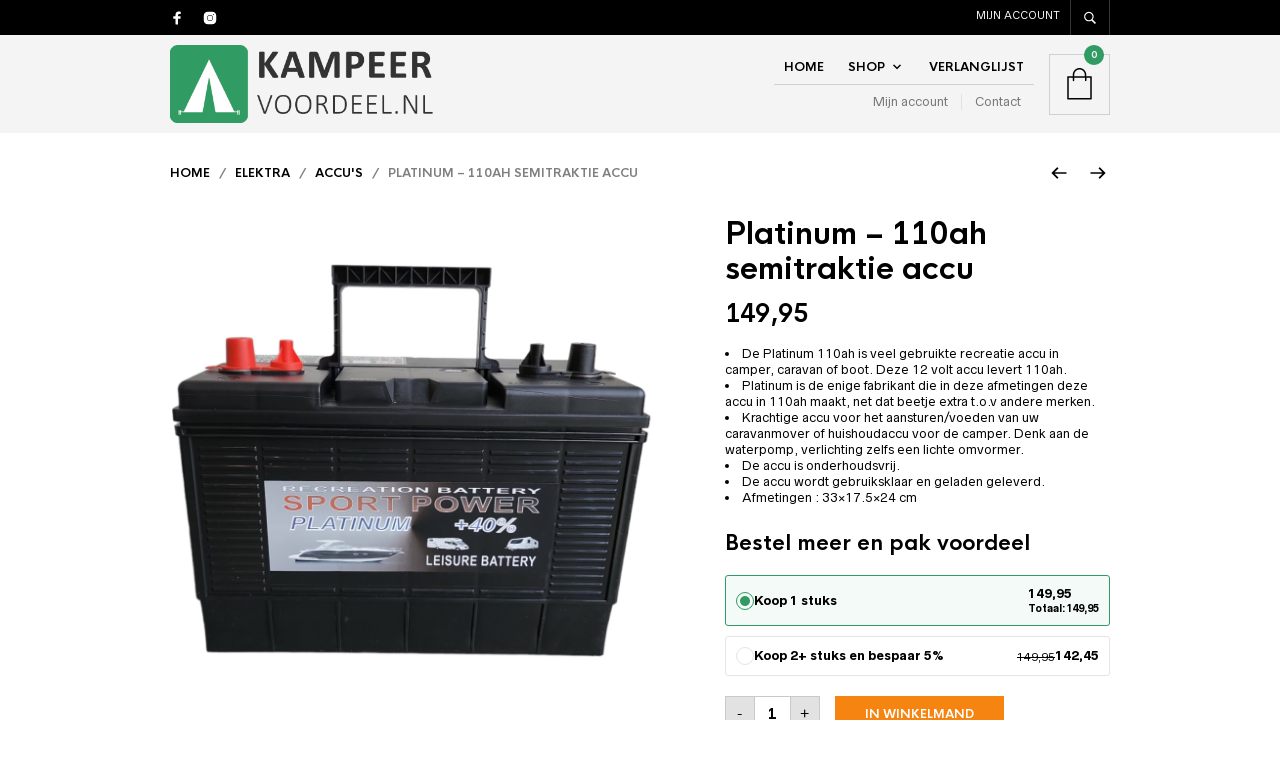

--- FILE ---
content_type: text/html; charset=UTF-8
request_url: https://www.kampeervoordeel.nl/shop/platinum-110ah-semitraktie-accu/
body_size: 37989
content:
<!DOCTYPE html>

<html lang="nl-NL">

<head>

	<meta charset="UTF-8" />
	<meta name="viewport" content="width=device-width, initial-scale=1, minimum-scale=1, maximum-scale=1, user-scalable=no" />

	<link rel="profile" href="http://gmpg.org/xfn/11" />
	<link rel="pingback" href="https://www.kampeervoordeel.nl/xmlrpc.php" />

	
	<link rel="preload" as="font" href="https://www.kampeervoordeel.nl/wp-content/themes/theretailer/inc/fonts/theme-fonts/subset-RadnikaNextAlt-Regular.woff" type="font/woff2" crossorigin>
    	<link rel="preload" as="font" href="https://www.kampeervoordeel.nl/wp-content/themes/theretailer/inc/fonts/theme-fonts/subset-RadnikaNextAlt-Bold.woff" type="font/woff2" crossorigin>
    	<link rel="preload" as="font" href="https://www.kampeervoordeel.nl/wp-content/themes/theretailer/inc/fonts/theme-fonts/subset-HKNova-Regular.woff" type="font/woff2" crossorigin>
    	<link rel="preload" as="font" href="https://www.kampeervoordeel.nl/wp-content/themes/theretailer/inc/fonts/theme-fonts/subset-HKNova-Bold.woff" type="font/woff2" crossorigin>
    	
					<script>document.documentElement.className = document.documentElement.className + ' yes-js js_active js'</script>
			<meta name='robots' content='index, follow, max-image-preview:large, max-snippet:-1, max-video-preview:-1' />

<!-- Google Tag Manager for WordPress by gtm4wp.com -->
<script data-cfasync="false" data-pagespeed-no-defer data-cookieconsent="ignore">
	var gtm4wp_datalayer_name = "dataLayer";
	var dataLayer = dataLayer || [];
	const gtm4wp_use_sku_instead = 0;
	const gtm4wp_currency = 'EUR';
	const gtm4wp_product_per_impression = 0;
	const gtm4wp_clear_ecommerce = false;
	const gtm4wp_datalayer_max_timeout = 2000;

	const gtm4wp_scrollerscript_debugmode         = false;
	const gtm4wp_scrollerscript_callbacktime      = 100;
	const gtm4wp_scrollerscript_readerlocation    = 150;
	const gtm4wp_scrollerscript_contentelementid  = "content";
	const gtm4wp_scrollerscript_scannertime       = 60;
</script>
<!-- End Google Tag Manager for WordPress by gtm4wp.com --><script>window._wca = window._wca || [];</script>

	<!-- This site is optimized with the Yoast SEO plugin v26.8 - https://yoast.com/product/yoast-seo-wordpress/ -->
	<title>Platinum - 110ah semitraktie accu - Kampeervoordeel.nl</title>
	<meta name="description" content="De Platinum 110ah is veel gebruikte recreatie accu in camper, caravan of boot. Deze 12 volt accu levert 110ah." />
	<link rel="canonical" href="https://www.kampeervoordeel.nl/shop/platinum-110ah-semitraktie-accu/" />
	<meta property="og:locale" content="nl_NL" />
	<meta property="og:type" content="article" />
	<meta property="og:title" content="Platinum - 110ah semitraktie accu - Kampeervoordeel.nl" />
	<meta property="og:description" content="De Platinum 110ah is veel gebruikte recreatie accu in camper, caravan of boot. Deze 12 volt accu levert 110ah." />
	<meta property="og:url" content="https://www.kampeervoordeel.nl/shop/platinum-110ah-semitraktie-accu/" />
	<meta property="og:site_name" content="Kampeervoordeel.nl" />
	<meta property="article:modified_time" content="2025-03-22T19:14:07+00:00" />
	<meta property="og:image" content="https://www.kampeervoordeel.nl/wp-content/uploads/2021/04/D2E6DD16-0FA0-4E2C-A801-B7893696EC0A.png" />
	<meta property="og:image:width" content="500" />
	<meta property="og:image:height" content="500" />
	<meta property="og:image:type" content="image/png" />
	<meta name="twitter:card" content="summary_large_image" />
	<meta name="twitter:label1" content="Geschatte leestijd" />
	<meta name="twitter:data1" content="1 minuut" />
	<script type="application/ld+json" class="yoast-schema-graph">{"@context":"https://schema.org","@graph":[{"@type":"WebPage","@id":"https://www.kampeervoordeel.nl/shop/platinum-110ah-semitraktie-accu/","url":"https://www.kampeervoordeel.nl/shop/platinum-110ah-semitraktie-accu/","name":"Platinum - 110ah semitraktie accu - Kampeervoordeel.nl","isPartOf":{"@id":"https://www.kampeervoordeel.nl/#website"},"primaryImageOfPage":{"@id":"https://www.kampeervoordeel.nl/shop/platinum-110ah-semitraktie-accu/#primaryimage"},"image":{"@id":"https://www.kampeervoordeel.nl/shop/platinum-110ah-semitraktie-accu/#primaryimage"},"thumbnailUrl":"https://www.kampeervoordeel.nl/wp-content/uploads/2021/04/D2E6DD16-0FA0-4E2C-A801-B7893696EC0A.png","datePublished":"2021-04-27T21:54:51+00:00","dateModified":"2025-03-22T19:14:07+00:00","description":"De Platinum 110ah is veel gebruikte recreatie accu in camper, caravan of boot. Deze 12 volt accu levert 110ah.","breadcrumb":{"@id":"https://www.kampeervoordeel.nl/shop/platinum-110ah-semitraktie-accu/#breadcrumb"},"inLanguage":"nl-NL","potentialAction":[{"@type":"ReadAction","target":["https://www.kampeervoordeel.nl/shop/platinum-110ah-semitraktie-accu/"]}]},{"@type":"ImageObject","inLanguage":"nl-NL","@id":"https://www.kampeervoordeel.nl/shop/platinum-110ah-semitraktie-accu/#primaryimage","url":"https://www.kampeervoordeel.nl/wp-content/uploads/2021/04/D2E6DD16-0FA0-4E2C-A801-B7893696EC0A.png","contentUrl":"https://www.kampeervoordeel.nl/wp-content/uploads/2021/04/D2E6DD16-0FA0-4E2C-A801-B7893696EC0A.png","width":500,"height":500,"caption":"110"},{"@type":"BreadcrumbList","@id":"https://www.kampeervoordeel.nl/shop/platinum-110ah-semitraktie-accu/#breadcrumb","itemListElement":[{"@type":"ListItem","position":1,"name":"Home","item":"https://www.kampeervoordeel.nl/"},{"@type":"ListItem","position":2,"name":"Shop","item":"https://www.kampeervoordeel.nl/"},{"@type":"ListItem","position":3,"name":"Platinum &#8211; 110ah semitraktie accu"}]},{"@type":"WebSite","@id":"https://www.kampeervoordeel.nl/#website","url":"https://www.kampeervoordeel.nl/","name":"Kampeervoordeel.nl","description":"","publisher":{"@id":"https://www.kampeervoordeel.nl/#organization"},"potentialAction":[{"@type":"SearchAction","target":{"@type":"EntryPoint","urlTemplate":"https://www.kampeervoordeel.nl/?s={search_term_string}"},"query-input":{"@type":"PropertyValueSpecification","valueRequired":true,"valueName":"search_term_string"}}],"inLanguage":"nl-NL"},{"@type":"Organization","@id":"https://www.kampeervoordeel.nl/#organization","name":"Kampeervoordeel.nl","url":"https://www.kampeervoordeel.nl/","logo":{"@type":"ImageObject","inLanguage":"nl-NL","@id":"https://www.kampeervoordeel.nl/#/schema/logo/image/","url":"https://www.kampeervoordeel.nl/wp-content/uploads/2020/06/logo-kampeervoordeel.png","contentUrl":"https://www.kampeervoordeel.nl/wp-content/uploads/2020/06/logo-kampeervoordeel.png","width":904,"height":260,"caption":"Kampeervoordeel.nl"},"image":{"@id":"https://www.kampeervoordeel.nl/#/schema/logo/image/"}}]}</script>
	<!-- / Yoast SEO plugin. -->


<link rel='dns-prefetch' href='//stats.wp.com' />
<link rel='dns-prefetch' href='//www.googletagmanager.com' />
<link rel="alternate" type="application/rss+xml" title="Kampeervoordeel.nl &raquo; feed" href="https://www.kampeervoordeel.nl/feed/" />
<link rel="alternate" type="application/rss+xml" title="Kampeervoordeel.nl &raquo; reacties feed" href="https://www.kampeervoordeel.nl/comments/feed/" />
<link rel="alternate" title="oEmbed (JSON)" type="application/json+oembed" href="https://www.kampeervoordeel.nl/wp-json/oembed/1.0/embed?url=https%3A%2F%2Fwww.kampeervoordeel.nl%2Fshop%2Fplatinum-110ah-semitraktie-accu%2F" />
<link rel="alternate" title="oEmbed (XML)" type="text/xml+oembed" href="https://www.kampeervoordeel.nl/wp-json/oembed/1.0/embed?url=https%3A%2F%2Fwww.kampeervoordeel.nl%2Fshop%2Fplatinum-110ah-semitraktie-accu%2F&#038;format=xml" />
<style id='wp-img-auto-sizes-contain-inline-css' type='text/css'>
img:is([sizes=auto i],[sizes^="auto," i]){contain-intrinsic-size:3000px 1500px}
/*# sourceURL=wp-img-auto-sizes-contain-inline-css */
</style>
<link rel='stylesheet' id='theretailer-recent-posts-widget-css' href='https://www.kampeervoordeel.nl/wp-content/plugins/the-retailer-extender/includes/widgets/assets/css/recent-posts.css' type='text/css' media='all' />
<link rel='stylesheet' id='wp-block-library-css' href='https://www.kampeervoordeel.nl/wp-includes/css/dist/block-library/style.min.css' type='text/css' media='all' />
<style id='global-styles-inline-css' type='text/css'>
:root{--wp--preset--aspect-ratio--square: 1;--wp--preset--aspect-ratio--4-3: 4/3;--wp--preset--aspect-ratio--3-4: 3/4;--wp--preset--aspect-ratio--3-2: 3/2;--wp--preset--aspect-ratio--2-3: 2/3;--wp--preset--aspect-ratio--16-9: 16/9;--wp--preset--aspect-ratio--9-16: 9/16;--wp--preset--color--black: #000000;--wp--preset--color--cyan-bluish-gray: #abb8c3;--wp--preset--color--white: #ffffff;--wp--preset--color--pale-pink: #f78da7;--wp--preset--color--vivid-red: #cf2e2e;--wp--preset--color--luminous-vivid-orange: #ff6900;--wp--preset--color--luminous-vivid-amber: #fcb900;--wp--preset--color--light-green-cyan: #7bdcb5;--wp--preset--color--vivid-green-cyan: #00d084;--wp--preset--color--pale-cyan-blue: #8ed1fc;--wp--preset--color--vivid-cyan-blue: #0693e3;--wp--preset--color--vivid-purple: #9b51e0;--wp--preset--gradient--vivid-cyan-blue-to-vivid-purple: linear-gradient(135deg,rgb(6,147,227) 0%,rgb(155,81,224) 100%);--wp--preset--gradient--light-green-cyan-to-vivid-green-cyan: linear-gradient(135deg,rgb(122,220,180) 0%,rgb(0,208,130) 100%);--wp--preset--gradient--luminous-vivid-amber-to-luminous-vivid-orange: linear-gradient(135deg,rgb(252,185,0) 0%,rgb(255,105,0) 100%);--wp--preset--gradient--luminous-vivid-orange-to-vivid-red: linear-gradient(135deg,rgb(255,105,0) 0%,rgb(207,46,46) 100%);--wp--preset--gradient--very-light-gray-to-cyan-bluish-gray: linear-gradient(135deg,rgb(238,238,238) 0%,rgb(169,184,195) 100%);--wp--preset--gradient--cool-to-warm-spectrum: linear-gradient(135deg,rgb(74,234,220) 0%,rgb(151,120,209) 20%,rgb(207,42,186) 40%,rgb(238,44,130) 60%,rgb(251,105,98) 80%,rgb(254,248,76) 100%);--wp--preset--gradient--blush-light-purple: linear-gradient(135deg,rgb(255,206,236) 0%,rgb(152,150,240) 100%);--wp--preset--gradient--blush-bordeaux: linear-gradient(135deg,rgb(254,205,165) 0%,rgb(254,45,45) 50%,rgb(107,0,62) 100%);--wp--preset--gradient--luminous-dusk: linear-gradient(135deg,rgb(255,203,112) 0%,rgb(199,81,192) 50%,rgb(65,88,208) 100%);--wp--preset--gradient--pale-ocean: linear-gradient(135deg,rgb(255,245,203) 0%,rgb(182,227,212) 50%,rgb(51,167,181) 100%);--wp--preset--gradient--electric-grass: linear-gradient(135deg,rgb(202,248,128) 0%,rgb(113,206,126) 100%);--wp--preset--gradient--midnight: linear-gradient(135deg,rgb(2,3,129) 0%,rgb(40,116,252) 100%);--wp--preset--font-size--small: 13px;--wp--preset--font-size--medium: 20px;--wp--preset--font-size--large: 36px;--wp--preset--font-size--x-large: 42px;--wp--preset--spacing--20: 0.44rem;--wp--preset--spacing--30: 0.67rem;--wp--preset--spacing--40: 1rem;--wp--preset--spacing--50: 1.5rem;--wp--preset--spacing--60: 2.25rem;--wp--preset--spacing--70: 3.38rem;--wp--preset--spacing--80: 5.06rem;--wp--preset--shadow--natural: 6px 6px 9px rgba(0, 0, 0, 0.2);--wp--preset--shadow--deep: 12px 12px 50px rgba(0, 0, 0, 0.4);--wp--preset--shadow--sharp: 6px 6px 0px rgba(0, 0, 0, 0.2);--wp--preset--shadow--outlined: 6px 6px 0px -3px rgb(255, 255, 255), 6px 6px rgb(0, 0, 0);--wp--preset--shadow--crisp: 6px 6px 0px rgb(0, 0, 0);}:where(.is-layout-flex){gap: 0.5em;}:where(.is-layout-grid){gap: 0.5em;}body .is-layout-flex{display: flex;}.is-layout-flex{flex-wrap: wrap;align-items: center;}.is-layout-flex > :is(*, div){margin: 0;}body .is-layout-grid{display: grid;}.is-layout-grid > :is(*, div){margin: 0;}:where(.wp-block-columns.is-layout-flex){gap: 2em;}:where(.wp-block-columns.is-layout-grid){gap: 2em;}:where(.wp-block-post-template.is-layout-flex){gap: 1.25em;}:where(.wp-block-post-template.is-layout-grid){gap: 1.25em;}.has-black-color{color: var(--wp--preset--color--black) !important;}.has-cyan-bluish-gray-color{color: var(--wp--preset--color--cyan-bluish-gray) !important;}.has-white-color{color: var(--wp--preset--color--white) !important;}.has-pale-pink-color{color: var(--wp--preset--color--pale-pink) !important;}.has-vivid-red-color{color: var(--wp--preset--color--vivid-red) !important;}.has-luminous-vivid-orange-color{color: var(--wp--preset--color--luminous-vivid-orange) !important;}.has-luminous-vivid-amber-color{color: var(--wp--preset--color--luminous-vivid-amber) !important;}.has-light-green-cyan-color{color: var(--wp--preset--color--light-green-cyan) !important;}.has-vivid-green-cyan-color{color: var(--wp--preset--color--vivid-green-cyan) !important;}.has-pale-cyan-blue-color{color: var(--wp--preset--color--pale-cyan-blue) !important;}.has-vivid-cyan-blue-color{color: var(--wp--preset--color--vivid-cyan-blue) !important;}.has-vivid-purple-color{color: var(--wp--preset--color--vivid-purple) !important;}.has-black-background-color{background-color: var(--wp--preset--color--black) !important;}.has-cyan-bluish-gray-background-color{background-color: var(--wp--preset--color--cyan-bluish-gray) !important;}.has-white-background-color{background-color: var(--wp--preset--color--white) !important;}.has-pale-pink-background-color{background-color: var(--wp--preset--color--pale-pink) !important;}.has-vivid-red-background-color{background-color: var(--wp--preset--color--vivid-red) !important;}.has-luminous-vivid-orange-background-color{background-color: var(--wp--preset--color--luminous-vivid-orange) !important;}.has-luminous-vivid-amber-background-color{background-color: var(--wp--preset--color--luminous-vivid-amber) !important;}.has-light-green-cyan-background-color{background-color: var(--wp--preset--color--light-green-cyan) !important;}.has-vivid-green-cyan-background-color{background-color: var(--wp--preset--color--vivid-green-cyan) !important;}.has-pale-cyan-blue-background-color{background-color: var(--wp--preset--color--pale-cyan-blue) !important;}.has-vivid-cyan-blue-background-color{background-color: var(--wp--preset--color--vivid-cyan-blue) !important;}.has-vivid-purple-background-color{background-color: var(--wp--preset--color--vivid-purple) !important;}.has-black-border-color{border-color: var(--wp--preset--color--black) !important;}.has-cyan-bluish-gray-border-color{border-color: var(--wp--preset--color--cyan-bluish-gray) !important;}.has-white-border-color{border-color: var(--wp--preset--color--white) !important;}.has-pale-pink-border-color{border-color: var(--wp--preset--color--pale-pink) !important;}.has-vivid-red-border-color{border-color: var(--wp--preset--color--vivid-red) !important;}.has-luminous-vivid-orange-border-color{border-color: var(--wp--preset--color--luminous-vivid-orange) !important;}.has-luminous-vivid-amber-border-color{border-color: var(--wp--preset--color--luminous-vivid-amber) !important;}.has-light-green-cyan-border-color{border-color: var(--wp--preset--color--light-green-cyan) !important;}.has-vivid-green-cyan-border-color{border-color: var(--wp--preset--color--vivid-green-cyan) !important;}.has-pale-cyan-blue-border-color{border-color: var(--wp--preset--color--pale-cyan-blue) !important;}.has-vivid-cyan-blue-border-color{border-color: var(--wp--preset--color--vivid-cyan-blue) !important;}.has-vivid-purple-border-color{border-color: var(--wp--preset--color--vivid-purple) !important;}.has-vivid-cyan-blue-to-vivid-purple-gradient-background{background: var(--wp--preset--gradient--vivid-cyan-blue-to-vivid-purple) !important;}.has-light-green-cyan-to-vivid-green-cyan-gradient-background{background: var(--wp--preset--gradient--light-green-cyan-to-vivid-green-cyan) !important;}.has-luminous-vivid-amber-to-luminous-vivid-orange-gradient-background{background: var(--wp--preset--gradient--luminous-vivid-amber-to-luminous-vivid-orange) !important;}.has-luminous-vivid-orange-to-vivid-red-gradient-background{background: var(--wp--preset--gradient--luminous-vivid-orange-to-vivid-red) !important;}.has-very-light-gray-to-cyan-bluish-gray-gradient-background{background: var(--wp--preset--gradient--very-light-gray-to-cyan-bluish-gray) !important;}.has-cool-to-warm-spectrum-gradient-background{background: var(--wp--preset--gradient--cool-to-warm-spectrum) !important;}.has-blush-light-purple-gradient-background{background: var(--wp--preset--gradient--blush-light-purple) !important;}.has-blush-bordeaux-gradient-background{background: var(--wp--preset--gradient--blush-bordeaux) !important;}.has-luminous-dusk-gradient-background{background: var(--wp--preset--gradient--luminous-dusk) !important;}.has-pale-ocean-gradient-background{background: var(--wp--preset--gradient--pale-ocean) !important;}.has-electric-grass-gradient-background{background: var(--wp--preset--gradient--electric-grass) !important;}.has-midnight-gradient-background{background: var(--wp--preset--gradient--midnight) !important;}.has-small-font-size{font-size: var(--wp--preset--font-size--small) !important;}.has-medium-font-size{font-size: var(--wp--preset--font-size--medium) !important;}.has-large-font-size{font-size: var(--wp--preset--font-size--large) !important;}.has-x-large-font-size{font-size: var(--wp--preset--font-size--x-large) !important;}
/*# sourceURL=global-styles-inline-css */
</style>

<style id='classic-theme-styles-inline-css' type='text/css'>
/*! This file is auto-generated */
.wp-block-button__link{color:#fff;background-color:#32373c;border-radius:9999px;box-shadow:none;text-decoration:none;padding:calc(.667em + 2px) calc(1.333em + 2px);font-size:1.125em}.wp-block-file__button{background:#32373c;color:#fff;text-decoration:none}
/*# sourceURL=/wp-includes/css/classic-themes.min.css */
</style>
<link rel='stylesheet' id='gbt_18_tr_posts_grid_styles-css' href='https://www.kampeervoordeel.nl/wp-content/plugins/the-retailer-extender/includes/gbt-blocks/posts_grid/assets/css/style.css' type='text/css' media='all' />
<link rel='stylesheet' id='gbt_18_tr_banner_styles-css' href='https://www.kampeervoordeel.nl/wp-content/plugins/the-retailer-extender/includes/gbt-blocks/banner/assets/css/style.css' type='text/css' media='all' />
<link rel='stylesheet' id='gbt_18_tr_slider_styles-css' href='https://www.kampeervoordeel.nl/wp-content/plugins/the-retailer-extender/includes/gbt-blocks/slider/assets/css/frontend/style.css' type='text/css' media='all' />
<link rel='stylesheet' id='hookmeup-css' href='https://www.kampeervoordeel.nl/wp-content/plugins/hookmeup/public/assets/css/hmu-public.css' type='text/css' media='all' />
<link rel='stylesheet' id='the-retailer-deprecated-shortcode-styles-css' href='https://www.kampeervoordeel.nl/wp-content/plugins/the-retailer-deprecated/includes/shortcodes/assets/css/shortcodes.css' type='text/css' media='all' />
<link rel='stylesheet' id='gbt-tr-portfolio-styles-css' href='https://www.kampeervoordeel.nl/wp-content/plugins/the-retailer-portfolio/includes/assets/css/portfolio.css' type='text/css' media='all' />
<link rel='stylesheet' id='tiered-pricing-table-front-css-css' href='https://www.kampeervoordeel.nl/wp-content/plugins/tier-pricing-table-premium/assets/frontend/main.css' type='text/css' media='all' />
<link rel='stylesheet' id='main-css-css' href='https://www.kampeervoordeel.nl/wp-content/plugins/woo-usp/assets/css/main.css' type='text/css' media='all' />
<link rel='stylesheet' id='dashicons-css' href='https://www.kampeervoordeel.nl/wp-includes/css/dashicons.min.css' type='text/css' media='all' />
<style id='dashicons-inline-css' type='text/css'>
[data-font="Dashicons"]:before {font-family: 'Dashicons' !important;content: attr(data-icon) !important;speak: none !important;font-weight: normal !important;font-variant: normal !important;text-transform: none !important;line-height: 1 !important;font-style: normal !important;-webkit-font-smoothing: antialiased !important;-moz-osx-font-smoothing: grayscale !important;}
/*# sourceURL=dashicons-inline-css */
</style>
<link rel='stylesheet' id='font-awesome-css' href='https://www.kampeervoordeel.nl/wp-content/plugins/woo-usp/assets/fonts/font-awesome/css/font-awesome.css' type='text/css' media='all' />
<style id='font-awesome-inline-css' type='text/css'>
[data-font="FontAwesome"]:before {font-family: 'FontAwesome' !important;content: attr(data-icon) !important;speak: none !important;font-weight: normal !important;font-variant: normal !important;text-transform: none !important;line-height: 1 !important;font-style: normal !important;-webkit-font-smoothing: antialiased !important;-moz-osx-font-smoothing: grayscale !important;}
/*# sourceURL=font-awesome-inline-css */
</style>
<link rel='stylesheet' id='linearicons-css' href='https://www.kampeervoordeel.nl/wp-content/plugins/woo-usp/assets/fonts/linearicons/style.css' type='text/css' media='all' />
<link rel='stylesheet' id='linecons-css' href='https://www.kampeervoordeel.nl/wp-content/plugins/woo-usp/assets/fonts/linecons/style.css' type='text/css' media='all' />
<link rel='stylesheet' id='photoswipe-css' href='https://www.kampeervoordeel.nl/wp-content/plugins/woocommerce/assets/css/photoswipe/photoswipe.min.css' type='text/css' media='all' />
<link rel='stylesheet' id='photoswipe-default-skin-css' href='https://www.kampeervoordeel.nl/wp-content/plugins/woocommerce/assets/css/photoswipe/default-skin/default-skin.min.css' type='text/css' media='all' />
<link rel='stylesheet' id='woocommerce-layout-css' href='https://www.kampeervoordeel.nl/wp-content/plugins/woocommerce/assets/css/woocommerce-layout.css' type='text/css' media='all' />
<style id='woocommerce-layout-inline-css' type='text/css'>

	.infinite-scroll .woocommerce-pagination {
		display: none;
	}
/*# sourceURL=woocommerce-layout-inline-css */
</style>
<link rel='stylesheet' id='woocommerce-smallscreen-css' href='https://www.kampeervoordeel.nl/wp-content/plugins/woocommerce/assets/css/woocommerce-smallscreen.css' type='text/css' media='only screen and (max-width: 768px)' />
<link rel='stylesheet' id='woocommerce-general-css' href='https://www.kampeervoordeel.nl/wp-content/plugins/woocommerce/assets/css/woocommerce.css' type='text/css' media='all' />
<style id='woocommerce-inline-inline-css' type='text/css'>
.woocommerce form .form-row .required { visibility: visible; }
/*# sourceURL=woocommerce-inline-inline-css */
</style>
<link rel='stylesheet' id='jquery-selectBox-css' href='https://www.kampeervoordeel.nl/wp-content/plugins/yith-woocommerce-wishlist/assets/css/jquery.selectBox.css' type='text/css' media='all' />
<link rel='stylesheet' id='woocommerce_prettyPhoto_css-css' href='//www.kampeervoordeel.nl/wp-content/plugins/woocommerce/assets/css/prettyPhoto.css' type='text/css' media='all' />
<link rel='stylesheet' id='yith-wcwl-main-css' href='https://www.kampeervoordeel.nl/wp-content/plugins/yith-woocommerce-wishlist/assets/css/style.css' type='text/css' media='all' />
<style id='yith-wcwl-main-inline-css' type='text/css'>
 :root { --color-add-to-wishlist-background: #333333; --color-add-to-wishlist-text: #FFFFFF; --color-add-to-wishlist-border: #333333; --color-add-to-wishlist-background-hover: #333333; --color-add-to-wishlist-text-hover: #FFFFFF; --color-add-to-wishlist-border-hover: #333333; --rounded-corners-radius: 16px; --color-add-to-cart-background: #333333; --color-add-to-cart-text: #FFFFFF; --color-add-to-cart-border: #333333; --color-add-to-cart-background-hover: #4F4F4F; --color-add-to-cart-text-hover: #FFFFFF; --color-add-to-cart-border-hover: #4F4F4F; --add-to-cart-rounded-corners-radius: 16px; --color-button-style-1-background: #333333; --color-button-style-1-text: #FFFFFF; --color-button-style-1-border: #333333; --color-button-style-1-background-hover: #4F4F4F; --color-button-style-1-text-hover: #FFFFFF; --color-button-style-1-border-hover: #4F4F4F; --color-button-style-2-background: #333333; --color-button-style-2-text: #FFFFFF; --color-button-style-2-border: #333333; --color-button-style-2-background-hover: #4F4F4F; --color-button-style-2-text-hover: #FFFFFF; --color-button-style-2-border-hover: #4F4F4F; --color-wishlist-table-background: #FFFFFF; --color-wishlist-table-text: #6d6c6c; --color-wishlist-table-border: #FFFFFF; --color-headers-background: #F4F4F4; --color-share-button-color: #FFFFFF; --color-share-button-color-hover: #FFFFFF; --color-fb-button-background: #39599E; --color-fb-button-background-hover: #595A5A; --color-tw-button-background: #45AFE2; --color-tw-button-background-hover: #595A5A; --color-pr-button-background: #AB2E31; --color-pr-button-background-hover: #595A5A; --color-em-button-background: #FBB102; --color-em-button-background-hover: #595A5A; --color-wa-button-background: #00A901; --color-wa-button-background-hover: #595A5A; --feedback-duration: 3s } 
 :root { --color-add-to-wishlist-background: #333333; --color-add-to-wishlist-text: #FFFFFF; --color-add-to-wishlist-border: #333333; --color-add-to-wishlist-background-hover: #333333; --color-add-to-wishlist-text-hover: #FFFFFF; --color-add-to-wishlist-border-hover: #333333; --rounded-corners-radius: 16px; --color-add-to-cart-background: #333333; --color-add-to-cart-text: #FFFFFF; --color-add-to-cart-border: #333333; --color-add-to-cart-background-hover: #4F4F4F; --color-add-to-cart-text-hover: #FFFFFF; --color-add-to-cart-border-hover: #4F4F4F; --add-to-cart-rounded-corners-radius: 16px; --color-button-style-1-background: #333333; --color-button-style-1-text: #FFFFFF; --color-button-style-1-border: #333333; --color-button-style-1-background-hover: #4F4F4F; --color-button-style-1-text-hover: #FFFFFF; --color-button-style-1-border-hover: #4F4F4F; --color-button-style-2-background: #333333; --color-button-style-2-text: #FFFFFF; --color-button-style-2-border: #333333; --color-button-style-2-background-hover: #4F4F4F; --color-button-style-2-text-hover: #FFFFFF; --color-button-style-2-border-hover: #4F4F4F; --color-wishlist-table-background: #FFFFFF; --color-wishlist-table-text: #6d6c6c; --color-wishlist-table-border: #FFFFFF; --color-headers-background: #F4F4F4; --color-share-button-color: #FFFFFF; --color-share-button-color-hover: #FFFFFF; --color-fb-button-background: #39599E; --color-fb-button-background-hover: #595A5A; --color-tw-button-background: #45AFE2; --color-tw-button-background-hover: #595A5A; --color-pr-button-background: #AB2E31; --color-pr-button-background-hover: #595A5A; --color-em-button-background: #FBB102; --color-em-button-background-hover: #595A5A; --color-wa-button-background: #00A901; --color-wa-button-background-hover: #595A5A; --feedback-duration: 3s } 
/*# sourceURL=yith-wcwl-main-inline-css */
</style>
<link rel='stylesheet' id='brands-styles-css' href='https://www.kampeervoordeel.nl/wp-content/plugins/woocommerce/assets/css/brands.css' type='text/css' media='all' />
<link rel='stylesheet' id='theretailer-social-media-styles-css' href='https://www.kampeervoordeel.nl/wp-content/plugins/the-retailer-extender/includes/social-media/assets/css/social-media.css' type='text/css' media='all' />
<link rel='stylesheet' id='tr-category-header-styles-css' href='https://www.kampeervoordeel.nl/wp-content/plugins/the-retailer-extender/includes/addons/assets/css/wc-category-header-image.css' type='text/css' media='all' />
<link rel='stylesheet' id='tr-social-sharing-styles-css' href='https://www.kampeervoordeel.nl/wp-content/plugins/the-retailer-extender/includes/social-sharing/assets/css/social-sharing.css' type='text/css' media='all' />
<link rel='stylesheet' id='mollie-applepaydirect-css' href='https://www.kampeervoordeel.nl/wp-content/plugins/mollie-payments-for-woocommerce/public/css/mollie-applepaydirect.min.css' type='text/css' media='screen' />
<link rel='stylesheet' id='wc-pb-checkout-blocks-css' href='https://www.kampeervoordeel.nl/wp-content/plugins/woocommerce-product-bundles/assets/css/frontend/checkout-blocks.css' type='text/css' media='all' />
<style id='wc-pb-checkout-blocks-inline-css' type='text/css'>
table.wc-block-cart-items .wc-block-cart-items__row.is-bundle__meta_hidden .wc-block-components-product-details__bevat, .wc-block-components-order-summary-item.is-bundle__meta_hidden .wc-block-components-product-details__bevat { display:none; } table.wc-block-cart-items .wc-block-cart-items__row.is-bundle .wc-block-components-product-details__bevat .wc-block-components-product-details__name, .wc-block-components-order-summary-item.is-bundle .wc-block-components-product-details__bevat .wc-block-components-product-details__name { display:block; margin-bottom: 0.5em } table.wc-block-cart-items .wc-block-cart-items__row.is-bundle .wc-block-components-product-details__bevat:not(:first-of-type) .wc-block-components-product-details__name, .wc-block-components-order-summary-item.is-bundle .wc-block-components-product-details__bevat:not(:first-of-type) .wc-block-components-product-details__name { display:none } table.wc-block-cart-items .wc-block-cart-items__row.is-bundle .wc-block-components-product-details__bevat + li:not( .wc-block-components-product-details__bevat ), .wc-block-components-order-summary-item.is-bundle .wc-block-components-product-details__bevat + li:not( .wc-block-components-product-details__bevat ) { margin-top:0.5em }
/*# sourceURL=wc-pb-checkout-blocks-inline-css */
</style>
<link rel='stylesheet' id='nprogress-css' href='https://www.kampeervoordeel.nl/wp-content/themes/theretailer/inc/_vendor/nprogress/css/nprogress.css' type='text/css' media='all' />
<link rel='stylesheet' id='fresco-css' href='https://www.kampeervoordeel.nl/wp-content/themes/theretailer/inc/_vendor/fresco/css/fresco.css' type='text/css' media='all' />
<link rel='stylesheet' id='swiper-css' href='https://www.kampeervoordeel.nl/wp-content/themes/theretailer/inc/_vendor/swiper/css/swiper.min.css' type='text/css' media='all' />
<link rel='stylesheet' id='js-Offcanvas-css' href='https://www.kampeervoordeel.nl/wp-content/themes/theretailer/inc/_vendor/offcanvas/css/js-offcanvas.css' type='text/css' media='all' />
<link rel='stylesheet' id='the-retailer-product-blocks-css' href='https://www.kampeervoordeel.nl/wp-content/themes/theretailer/css/plugins/product-blocks.css' type='text/css' media='all' />
<link rel='stylesheet' id='the-retailer-wishlist-css' href='https://www.kampeervoordeel.nl/wp-content/themes/theretailer/css/plugins/wishlist.css' type='text/css' media='all' />
<link rel='stylesheet' id='the_retailer_styles-css' href='https://www.kampeervoordeel.nl/wp-content/themes/theretailer/css/styles.css' type='text/css' media='all' />
<link rel='stylesheet' id='stylesheet-css' href='https://www.kampeervoordeel.nl/wp-content/themes/theretailer-child/style.css' type='text/css' media='all' />
<style id='stylesheet-inline-css' type='text/css'>
@font-face{font-family:Radnika Next Alt;font-display:swap;font-style:normal;font-weight:normal;src:url("https://www.kampeervoordeel.nl/wp-content/themes/theretailer/inc/fonts/theme-fonts/subset-RadnikaNextAlt-Regular.eot");src:url("https://www.kampeervoordeel.nl/wp-content/themes/theretailer/inc/fonts/theme-fonts/subset-RadnikaNextAlt-Regular.eot?#iefix") format("embedded-opentype"), url("https://www.kampeervoordeel.nl/wp-content/themes/theretailer/inc/fonts/theme-fonts/subset-RadnikaNextAlt-Regular.woff") format("woff"), url("https://www.kampeervoordeel.nl/wp-content/themes/theretailer/inc/fonts/theme-fonts/subset-RadnikaNextAlt-Regular.ttf") format("truetype")}@font-face{font-family:Radnika Next Alt;font-display:swap;font-style:normal;font-weight:bold;src:url("https://www.kampeervoordeel.nl/wp-content/themes/theretailer/inc/fonts/theme-fonts/subset-RadnikaNextAlt-Bold.eot");src:url("https://www.kampeervoordeel.nl/wp-content/themes/theretailer/inc/fonts/theme-fonts/subset-RadnikaNextAlt-Bold.eot?#iefix") format("embedded-opentype"), url("https://www.kampeervoordeel.nl/wp-content/themes/theretailer/inc/fonts/theme-fonts/subset-RadnikaNextAlt-Bold.woff") format("woff"), url("https://www.kampeervoordeel.nl/wp-content/themes/theretailer/inc/fonts/theme-fonts/subset-RadnikaNextAlt-Bold.ttf") format("truetype")}@font-face{font-family:HK Nova;font-display:swap;font-style:normal;font-weight:normal;src:url("https://www.kampeervoordeel.nl/wp-content/themes/theretailer/inc/fonts/theme-fonts/subset-HKNova-Regular.eot");src:url("https://www.kampeervoordeel.nl/wp-content/themes/theretailer/inc/fonts/theme-fonts/subset-HKNova-Regular.eot?#iefix") format("embedded-opentype"), url("https://www.kampeervoordeel.nl/wp-content/themes/theretailer/inc/fonts/theme-fonts/subset-HKNova-Regular.woff") format("woff"), url("https://www.kampeervoordeel.nl/wp-content/themes/theretailer/inc/fonts/theme-fonts/subset-HKNova-Regular.ttf") format("truetype")}@font-face{font-family:HK Nova;font-display:swap;font-style:normal;font-weight:bold;src:url("https://www.kampeervoordeel.nl/wp-content/themes/theretailer/inc/fonts/theme-fonts/subset-HKNova-Bold.eot");src:url("https://www.kampeervoordeel.nl/wp-content/themes/theretailer/inc/fonts/theme-fonts/subset-HKNova-Bold.eot?#iefix") format("embedded-opentype"), url("https://www.kampeervoordeel.nl/wp-content/themes/theretailer/inc/fonts/theme-fonts/subset-HKNova-Bold.woff") format("woff"), url("https://www.kampeervoordeel.nl/wp-content/themes/theretailer/inc/fonts/theme-fonts/subset-HKNova-Bold.ttf") format("truetype")}#global_wrapper{margin:0 auto;width:100%}.shop_top, .product_top, .category_header, .global_content_wrapper, .page_full_width{opacity:0;transition:opacity .3s linear}body, #respond #author, #respond #email, #respond #url, #respond #comment, .gbtr_light_footer_no_widgets, .gbtr_widget_footer_from_the_blog .gbtr_widget_item_title, .widget input[type=text], .widget input[type=password], .widget input[type=search], .widget select, .gbtr_tools_search_inputtext, .gbtr_second_menu, .gbtr_little_shopping_bag .overview, .gbtr_featured_section_title, .product_item p, .woocommerce-product-details__short-description, div.product form.cart .variations .value select, #content div.product form.cart .variations .value select, div.product .woocommerce_tabs .panel, #content div.product .woocommerce_tabs .panel, div.product .woocommerce-tabs .panel, #content div.product .woocommerce-tabs .panel, .coupon .input-text, .cart_totals .shipping td, .shipping_calculator h3, .checkout .input-text, table.shop_table tfoot .shipping td, .gbtr_checkout_login .input-text, table.my_account orders .order-number a, .myaccount_user, .order-info, .select2-results, .myaccount_user span, .track_order p:first-child, .order-info span, .select2-selection__rendered, .sf-menu li li a, .shortcode_banner_simple_inside h3, .shortcode_banner_simple_inside h3 strong, .mc_var_label, form .form-row .input-text, form .form-row textarea, form .form-row select, #icl_lang_sel_widget a, .group_table .label a, .gbtr_footer_widget_copyrights, .wpcf7 input, .wpcf7 textarea, #ship-to-different-address label, #ship-to-different-address .checkbox, .wpcf7 select, .cart_list_product_title, .wpb_tabs .ui-widget, .minicart_product, table.my_account_orders td.order-total, .select2-search input, #respond .comment-form-cookies-consent label, form .comment-form-cookies-consent label, .variation dt, .variation dd p, .woocommerce table.my_account_orders.shop_table .amount, #yith-wcwl-form .wishlist_table .product-name h3, div.product .group_table tr td.woocommerce-grouped-product-list-item__label a{font-family:Radnika Next Alt, -apple-system, BlinkMacSystemFont, Arial, Helvetica, 'Helvetica Neue', Verdana, sans-serif}h1, h2, h3, h4, h5, h6, .tr_upper_link, .shortcode_banner_simple_inside h4, .shortcode_banner_simple_height h4, .shortcode_banner_simple_bullet, .shortcode_banner_simple_height_bullet, .main-navigation .mega-menu > ul > li > a, .cbutton, .widget h4.widget-title, .widget input[type=submit], .widget.widget_shopping_cart .total, .widget.widget_shopping_cart .total strong, ul.product_list_widget span.amount, .gbtr_tools_info, .gbtr_little_shopping_bag .title, .product_item h3, .product_item .price, a.button, button.button, input.button, #respond input#submit, #content input.button, div.product .product_brand, div.product .summary span.price, div.product .summary p.price, #content div.product .summary span.price, #content div.product .summary p.price, .quantity input.qty, #content .quantity input.qty, div.product form.cart .variations .label, #content div.product form.cart .variations .label, .gbtr_product_share ul li a, div.product .woocommerce-tabs .tabs-list ul.tabs li a, table.shop_table th, table.shop_table .product-name .category, table.shop_table td.product-subtotal, .coupon .button-coupon, .cart_totals th, .cart_totals td, form .form-row label, table.shop_table td.product-quantity, table.shop_table td.product-name .product_brand, table.shop_table td.product-total, table.shop_table tfoot th, table.shop_table tfoot td, .gbtr_checkout_method_content .title, table.my_account_orders td.order-total, .addresses .title h3, .sf-menu a,span.onsale, .product h3, #respond label, form label, form input[type=submit], .section_title, .gbtr_little_shopping_bag_wrapper_mobiles span, .grtr_product_header_mobiles .price, .woocommerce-message, .woocommerce-error, .woocommerce-info,p.product, .from_the_blog_date, .gbtr_dark_footer_wrapper .widget_nav_menu ul li, .widget.the_retailer_recent_posts .post_date, .featured_products_slider .products_slider_category, .featured_products_slider .products_slider_price, .page_archive_subtitle, .mc_var_label, .theretailer_style_intro, .wpmega-link-title, .group_table .price, .shopping_bag_centered_style > span, .customer_details dt, #lang_sel_footer, .out_of_stock_badge_single, .out_of_stock_badge_loop, .portfolio_categories li, #load-more-portfolio-items, .portfolio_details_item_cat, .yith-wcwl-add-button, table.shop_table .amount, .woocommerce table.shop_table .amount, .yith-wcwl-share h4, .wishlist-out-of-stock, .wishlist-in-stock, .orderby, .select2-container, .big-select, select.big-select, .woocommerce-result-count, .messagebox_text, .vc_progress_bar, .wpb_heading.wpb_pie_chart_heading, .shortcode_icon_box .icon_box_read_more, .vc_btn, ul.cart_list .empty, .gbtr_minicart_wrapper .woocommerce-mini-cart__empty-message, .tagcloud a, .trigger-share-list, .box-share-link, .woocommerce table.shop_table_responsive tr td:before, .woocommerce-page table.shop_table_responsive tr td:before, table.my_account_orders td.order-total .amount, .shipping-calculator-button, .vc_btn3, .woocommerce-cart .woocommerce .cart-collaterals h2, li.woocommerce-MyAccount-navigation-link a, p.has-drop-cap:first-letter, .comment-author, .comments-area .comment-list .reply, .woocommerce-Reviews #review_form_wrapper .comment-reply-title, #nav-below .nav-previous-single a, #nav-below .nav-next-single a, .more-link, div.product div.product_meta, .woocommerce div.product p.stock, .gbtr_items_sliders_title, .product_title, .gbtr_header_wrapper .site-title a, .gbtr_header_wrapper .mobile-site-title a, .mobile-main-navigation ul.sf-menu > li > .sub-menu > li.menu-item-has-children > a, .js-offcanvas.c-offcanvas--top .search-text, .woocommerce div.product .product_main_infos .gbtr_product_details_right_col form.cart .variations select, a.reset_variations, .gbtr_header_wrapper .shopping_bag_mobile_style .gb_cart_contents_count, .shop_offcanvas_button span, form.login.woocommerce-form-login .lost_password, #customer_details .woocommerce-billing-fields h3, #customer_details .woocommerce-shipping-fields h3 span, .woocommerce-breadcrumb, .wc-block-grid__product-add-to-cart a.wp-block-button__link, .wc-block-grid__product-onsale, .wc-block-grid__product-price, .gbt_18_default_slider .gbt_18_content .gbt_18_content_wrapper .gbt_18_slide_link a, .gbt_18_expanding_grid .gbt_18_product_price, .gbt_18_distorsion_lookbook .gbt_18_product_price, .woocommerce a.button, .woocommerce button.button, .woocommerce button.button.alt, .woocommerce input.button, .woocommerce #respond input#submit, .woocommerce #content input.button, .woocommerce-widget-layered-nav-dropdown__submit, button.wc-stripe-checkout-button, .button_create_account_continue, .button_billing_address_continue, .addresses a, .button_shipping_address_continue, .button_order_review_continue, #place_order, .single_add_to_cart_button, .more-link:hover, .woocommerce-cart .wc-proceed-to-checkout a.checkout-button:hover, .woocommerce .woocommerce-table--order-downloads a.button.alt, .group_table span.woocommerce-Price-amount.amount, .wc-block-order-select .wc-block-order-select__label, .wc-block-order-select .wc-block-order-select__select, .wp-block-latest-posts li > a, .wp-block-latest-posts .wp-block-latest-posts__post-excerpt > a, .wp-block-latest-posts__post-date, .wcva_filter_textblock, .wcva_single_textblock, .wcvashopswatchlabel.wcva_shop_textblock{font-family:HK Nova, -apple-system, BlinkMacSystemFont, Arial, Helvetica, 'Helvetica Neue', Verdana, sans-serif}.entry-title, .page-title{font-size:45px}@media all and (max-width:1023px){.entry-title, .page-title{font-size:29.856px}}.content-area h6, .entry-content h6, .woocommerce-review__author, .wp-block-woocommerce-reviews-by-product .wc-block-review-list .wc-block-review-list-item__author, .category_header .term-description, .category_header .page-description, .entry-content, .gbtr_product_details_right_col .quantity .qty, .content-area, .content-area p, .woocommerce-product-details__short-description, .woocommerce table.wishlist_table tbody td.wishlist-empty{font-size:12px}.content-area h1, .entry-content h1, .content-area .gbtr_post_title_listing, .product_title, .grtr_product_header_mobiles .product_title{font-size:29.856px}.content-area h2, .entry-content h2, .gbtr_header_wrapper .site-title a{font-size:24.888px}@media screen and (max-width:639px){.content-area .gbtr_post_title_listing{font-size:24.888px}}.content-area h3, .entry-content h3, #customer_details .woocommerce-shipping-fields h3 span, .woocommerce-account .woocommerce-EditAccountForm fieldset legend, .wp-block-latest-posts li > a{font-size:20.736px}@media screen and (max-width:639px){.comments-area .comments-title{font-size:20.736px}}.content-area h4, .entry-content h4, .comments-area .comment-list .comment-author cite, .js-offcanvas .search-text, .wc-block-featured-product__price{font-size:17.28px}.content-area h5, .entry-content h5{font-size:14.4px}@media screen and (max-width:639px){.comments-area .comment-list .comment-author cite{font-size:14.4px}}.content-area p.has-drop-cap:first-letter, .entry-content p.has-drop-cap:first-letter{font-size:76.8px}body{background-color:#fff}a, .tr_upper_link *:hover, .default-slider-next i, .default-slider-prev i, .gbtr_tools_account, li.product:not(.product-category) h3:hover, .product_item h3 a, div.product .product_brand, div.product div.product_meta a:hover, #content div.product div.product_meta a:hover, #reviews a, div.product .woocommerce_tabs .panel a, #content div.product .woocommerce_tabs .panel a, div.product .woocommerce-tabs .panel a, #content div.product .woocommerce-tabs .panel a, table.shop_table td.product-name .product_brand, .woocommerce table.shop_table td.product-name .product_brand, table.my_account_orders td.order-actions a:hover, ul.digital-downloads li a:hover, .entry-meta a:hover, .shortcode_meet_the_team .role, #comments a:hover, .portfolio_item a:hover, .trigger-share-list:hover, .mc_success_msg, .page_archive_items a:hover, a.reset_variations, table.my_account_orders .order-number a, .gbtr_dark_footer_wrapper .tagcloud a:hover, table.shop_table .product-name small a, .woocommerce table.shop_table .product-name small a, ul.gbtr_digital-downloads li a, div.product div.summary a:not(.button), .cart_list.product_list_widget .minicart_product, .shopping_bag_centered_style .minicart_product, .product_item:hover .add_to_wishlist:before, .woocommerce .star-rating span, .woocommerce-page .star-rating span, .star-rating span, .woocommerce-page p.stars a:hover:after, .woocommerce-page p.stars .active:after, .woocommerce-cart .entry-content .woocommerce .actions input[type=submit], .box-share-link:hover, .post-navigation a:hover, .woocommerce-pagination .page-numbers:hover, .posts-pagination .page-numbers:hover, .comments-pagination .page-numbers:hover, .gbtr_product_share a:hover > span, .wc-block-grid__product-add-to-cart a.wp-block-button__link, .product_top .woocommerce-breadcrumb a:hover, .shop_top .woocommerce-breadcrumb a:hover, div.product .group_table tr td.woocommerce-grouped-product-list-item__label a:hover, .woocommerce nav.woocommerce-pagination ul li:not(:last-child):not(:first-child) a:focus, .woocommerce nav.woocommerce-pagination ul li:not(:last-child):not(:first-child) a:hover, .woocommerce nav.woocommerce-pagination ul li a.page-numbers:focus, .woocommerce nav.woocommerce-pagination ul li a.page-numbers:hover, .main-navigation .mega-menu > ul > li > a, .main-navigation .mega-menu > ul > li > a:visited, #yith-wcwl-form .wishlist_table .product-name h3, .wc-block-review-list-item__rating>.wc-block-review-list-item__rating__stars span:before, .from-the-blog-wrapper.swiper-container .from_the_blog_item .from_the_blog_title h3:hover{color:#309b62}.shopping_bag_centered_style:hover, .sf-menu li > a:hover, .woocommerce-checkout .woocommerce-info a, .main-navigation .mega-menu > ul > li > a:hover, .main-navigation > ul > li:hover > a, .wc-block-grid__product .wc-block-grid__product-rating .star-rating span:before, .product_infos .add_to_wishlist{color:#309b62!important}form input[type=submit]:hover, .widget input[type=submit]:hover, .tagcloud a:hover, #wp-calendar tbody td a, .widget.the_retailer_recent_posts .post_date, a.button:hover,button.button:hover,input.button:hover,#respond input#submit:hover,#content input.button:hover, .woocommerce #respond input#submit.alt:hover, .woocommerce a.button.alt:hover, .woocommerce button.button.alt:hover, .woocommerce input.button.alt:hover, .woocommerce #respond input#submit:hover, .woocommerce a.button:hover, .woocommerce button.button:hover, .woocommerce input.button:hover, .woocommerce button.button:disabled[disabled]:hover, .myaccount_user, .woocommerce button.button.alt.disabled, .track_order p:first-child, .order-info, .from_the_blog_date, .featured_products_slider .products_slider_images, .portfolio_sep, .portfolio_details_sep, .gbtr_little_shopping_bag_wrapper_mobiles span, #mc_signup_submit:hover, .page_archive_date, .shopping_bag_mobile_style .gb_cart_contents_count, .shopping_bag_centered_style .items_number, .mobile_tools .shopping_bag_button .items_number, .audioplayer-bar-played, .audioplayer-volume-adjust div div, .addresses a:hover, #load-more-portfolio-items a:hover, .shortcode_icon_box .icon_box_read_more:hover, #nprogress .bar, .main-navigation ul ul li a:hover, .woocommerce-widget-layered-nav-dropdown__submit:hover, div.product .group_table tr td.woocommerce-grouped-product-list-item__quantity a.button:hover, .more-link, .gbtr_dark_footer_wrapper .button, .gbtr_little_shopping_bag_wrapper_mobiles:hover, .gbtr_tools_account.menu-hidden .topbar-menu li a:hover, .woocommerce-cart .wc-proceed-to-checkout a.checkout-button, #wp-calendar tbody td a, .woocommerce .widget_price_filter .ui-slider .ui-slider-handle, .woocommerce table.wishlist_table tbody td.product-add-to-cart .remove_from_wishlist:hover, .woocommerce table.wishlist_table tbody td.product-add-to-cart .button.add_to_cart, .woocommerce div.product .product_infos .stock.in-stock, .woocommerce.widget_shopping_cart .buttons > a:first-child:hover, #yith-wcwl-form .wishlist_table .product-add-to-cart a:hover{background-color:#309b62}.woocommerce-message, .gbtr_minicart_cart_but:hover, .gbtr_minicart_checkout_but:hover, span.onsale, .woocommerce span.onsale, .product_main_infos span.onsale, .quantity .minus:hover, #content .quantity .minus:hover, .quantity .plus:hover, #content .quantity .plus:hover, .single_add_to_cart_button:hover, .shortcode_getbowtied_slider .button:hover, .add_review .button:hover, #fancybox-close:hover, .shipping-calculator-form .button:hover, .coupon .button-coupon:hover, .button_create_account_continue:hover, .button_billing_address_continue:hover, .button_shipping_address_continue:hover, .button_order_review_continue:hover, #place_order:hover, .gbtr_my_account_button input:hover, .gbtr_track_order_button:hover, p.product a:hover, #respond #submit:hover, .widget_shopping_cart .button:hover, .lost_reset_password .button:hover, .widget_price_filter .price_slider_amount .button:hover, .gbtr_order_again_but:hover, .gbtr_save_but:hover, input.button:hover,#respond input#submit:hover,#content input.button:hover, .wishlist_table tr td .add_to_cart:hover, .vc_btn.vc_btn_xs:hover, .vc_btn.vc_btn_sm:hover, .vc_btn.vc_btn_md:hover, .vc_btn.vc_btn_lg:hover, .order-actions a:hover, .widget_price_filter .ui-slider .ui-slider-range, .woocommerce .widget_price_filter .ui-slider .ui-slider-range, .wc-block-grid__product-onsale, .woocommerce #respond input#submit:hover, .woocommerce-button--next:hover, .woocommerce-button--prev:hover, .woocommerce button.button:hover, .woocommerce input.button:hover, button.wc-stripe-checkout-button:hover, .woocommerce .woocommerce-MyAccount-content a.button:hover, .select2-container--default .select2-results__option.select2-results__option--highlighted, .select2-container--default .select2-results__option--highlighted[aria-selected], .select2-container--default .select2-results__option--highlighted[data-selected], .return-to-shop a.button, .widget_layered_nav ul li.chosen a, .widget_layered_nav_filters ul li.chosen a, a.button.added::before, button.button.added::before, input.button.added::before, #respond input#submit.added::before, #content input.button.added::before, .woocommerce a.button.added::before, .woocommerce button.button.added::before, .woocommerce input.button.added::before, .woocommerce #respond input#submit.added::before, .woocommerce #content input.button.added::before{background-color:#309b62}.box-share-container .trigger-share-list:hover > svg, .box-share-container .box-share-list .box-share-link:hover svg, .gbtr_product_share ul li a:hover svg, .gbt_18_default_slider .gbt_18_content .gbt_18_content_wrapper .gbt_18_slide_link a:hover svg, .gbt_18_default_slider .gbt_18_content .gbt_18_content_wrapper .gbt_18_slide_controls span:hover svg{fill:#309b62}.woocommerce nav.woocommerce-pagination ul li:not(:last-child):not(:first-child) a:focus, .woocommerce nav.woocommerce-pagination ul li:not(:last-child):not(:first-child) a:hover, .woocommerce nav.woocommerce-pagination a.page-numbers:hover, .woocommerce nav.woocommerce-pagination .next:hover, .woocommerce nav.woocommerce-pagination .prev:hover, .posts-pagination a:hover, .comments-pagination a:hover, .woocommerce nav.woocommerce-pagination .dots:hover, .posts-pagination .dots:hover, .comments-pagination .dots:hover, .gbtr_product_share ul li a:hover svg, .default-slider-next, .default-slider-prev, .shortcode_icon_box .icon_box_read_more:hover, .box-share-list{border-color:#309b62}.vc_btn.vc_btn_xs:hover, .vc_btn.vc_btn_sm:hover, .vc_btn.vc_btn_md:hover, .vc_btn.vc_btn_lg:hover, .tagcloud a:hover, .woocommerce-cart .entry-content .woocommerce .actions input[type=submit], .widget_layered_nav ul li.chosen a, .widget_layered_nav_filters ul li.chosen a, .gbt_18_default_slider .gbt_18_content .gbt_18_content_wrapper .gbt_18_slide_controls span:hover{border-color:#309b62!important}.first-navigation ul ul, .secondary-navigation ul ul, .menu_centered_style .gbtr_minicart{border-top-color:#309b62!important}.product_type_simple, .product_type_variable, .myaccount_user:after, .track_order p:first-child:after, .order-info:after{border-bottom-color:#309b62!important}.gbtr_tools_wrapper .topbar_tools_wrapper .gbtr_tools_account_wrapper .gbtr_tools_account.menu-hidden ul.topbar-menu{border-color:#309b62 #cccccc #cccccc}#nprogress .spinner-icon{border-top-color:#309b62;border-left-color:#309b62}.woocommerce .widget_price_filter .price_slider_wrapper .ui-widget-content{background-color:rgba(48,155,98,0.35)}a:hover, .entry-content, .content_wrapper, div.product div.summary a:not(.button):hover, .product a:not(.button):hover, .input-text, .sf-menu a, .sf-menu a:visited, .sf-menu li li a, .widget h4.widget-title, .widget .wcva_filter-widget-title, .entry-title, .page-title, .entry-title a, .page-title a, .entry-content h1, .entry-content h2, .entry-content h3, .entry-content h4, .entry-content h5, .entry-content h6, ul.products .product_item .product-title a, .woocommerce ul.products li.product .price, .global_content_wrapper label, .global_content_wrapper select, .gbtr_little_shopping_bag .title a, .shipping_calculator h3 a, p.has-drop-cap:first-letter, .tr_upper_link, .tr_upper_link a, .comments-area .comment-list a, .comments-area .comment-list .comment-author cite, .comments-area .comments-title, .comment-form .logged-in-as a, .post-navigation a, .woocommerce-pagination a, .posts-pagination a, .comments-pagination a, .page-numbers.dots, span.page-numbers.dots:hover, .woocommerce-Reviews #review_form_wrapper .comment-reply-title, .woocommerce-review__author, .woocommerce-Reviews #review_form_wrapper label, .comments-area .comment-respond .comment-reply-title, .comments-area .comment-respond label, .gbtr_product_share ul li > a > span, .woocommerce div.product .product_meta, div.product .product_meta, div.product .summary p.price, .woocommerce div.product .woocommerce-tabs ul.tabs li.active a, .woocommerce div.product .woocommerce-tabs ul.tabs li a:hover, .gbtr_items_sliders_title, .woocommerce div.product p.price, .woocommerce div.product span.price, a.reset_variations, .shop_offcanvas_button span, .global_content_wrapper .widget, .global_content_wrapper .widget ul li a, .woocommerce-cart .content_wrapper .woocommerce-cart-form .shop_table tr.cart_item td.product-name a:hover, .cart-collaterals .woocommerce-shipping-calculator .shipping-calculator-button:hover, .woocommerce-cart .content_wrapper .cart-collaterals .shop_table tr.shipping td:before, .woocommerce-checkout .woocommerce-form-login-toggle .woocommerce-info, .woocommerce-checkout .woocommerce-form-coupon-toggle .woocommerce-info, woocommerce-form-login label, ul.payment_methods li .payment_box p, .woocommerce-MyAccount-navigation ul li a:hover, .woocommerce-MyAccount-content a:hover, .woocommerce-order-received ul.order_details li strong span, .woocommerce-account .woocommerce-MyAccount-navigation ul li.is-active a, .woocommerce-order-received mark, .woocommerce-MyAccount-content mark, .woocommerce .woocommerce-breadcrumb a, .product_infos.summary, .gbtr_minicart_wrapper ul.product_list_widget li .quantity, .gbtr_minicart_wrapper ul.product_list_widget li .variation, .gbtr_minicart_wrapper .total, .wc-block-grid__product-title, .wc-block-grid__product-add-to-cart a.wp-block-button__link:hover, ul.swiper-slide .product_item .product-title a, div.product .group_table tr td.woocommerce-grouped-product-list-item__label a, .gbt_18_default_slider .gbt_18_content .gbt_18_content_wrapper .gbt_18_slide_header .gbt_18_current_slide, .gbt_18_default_slider .gbt_18_content .gbt_18_content_wrapper .gbt_18_slide_header .gbt_18_number_of_items, .gbt_18_default_slider .gbt_18_content .gbt_18_content_wrapper .gbt_18_slide_controls span, .gbt_18_expanding_grid .gbt_18_product_price, .category_header .term-description p, .category_header .page-description p, .gbtr_minicart .widget_shopping_cart_content, .gbt_18_pagination a, .product_infos .add_to_wishlist span:hover{color:#000}.shop_table td.product-remove a.remove, .widget_shopping_cart ul.product_list_widget li a.remove{color:#000!important}a.button, button.button, input.button, #respond input#submit, #content input.button, .woocommerce a.button, .woocommerce button.button, .woocommerce input.button, .woocommerce #respond input#submit, .woocommerce #content input.button, .woocommerce-widget-layered-nav-dropdown__submit, button.wc-stripe-checkout-button, .button_create_account_continue, .button_billing_address_continue, .addresses a, .button_shipping_address_continue, .button_order_review_continue, #place_order, .single_add_to_cart_button, .woocommerce button.button.alt, .more-link:hover, .woocommerce-cart .wc-proceed-to-checkout a.checkout-button:hover, .woocommerce .woocommerce-table--order-downloads a.button.alt, .posts-pagination .page-numbers.current, .comments-pagination .page-numbers.current, .woocommerce nav.woocommerce-pagination .current, form input[type=submit], #yith-wcwl-form .wishlist_table .product-add-to-cart a, .products_slider .swiper-pagination .swiper-pagination-bullet.swiper-pagination-bullet-active, .gbt_18_default_slider .gbt_18_content .gbt_18_content_wrapper .gbt_18_slide_header .gbt_18_line, label.selectedswatch.wcva_single_textblock{background-color:#000}.return-to-shop a.button:hover, .wp-block-getbowtied-carousel .swiper-pagination .swiper-pagination-bullet-active, .gbt_18_tr_slider .gbt_18_tr_slider_pagination .swiper-pagination-bullet.swiper-pagination-bullet-active, .woocommerce table.wishlist_table tbody td.product-add-to-cart .button.add_to_cart:hover{background-color:#000!important}.box-share-container .trigger-share-list > svg, .box-share-container .box-share-list .box-share-link svg, .gbtr_product_share ul li svg, .gbt_18_default_slider .gbt_18_content .gbt_18_content_wrapper .gbt_18_slide_link a svg, .gbt_18_default_slider .gbt_18_content .gbt_18_content_wrapper .gbt_18_slide_controls svg{fill:#000}.gbtr_product_share ul li svg, .products_slider .swiper-pagination .swiper-pagination-bullet, .gbt_18_tr_slider .gbt_18_tr_slider_pagination .swiper-pagination-bullet.swiper-pagination-bullet{border-color:#000}blockquote, div.product .woocommerce-tabs-wrapper .woocommerce-tabs .tabs-list ul.tabs li.active a, .gbtr_product_share, .global_content_wrapper .widget h4.widget-title, .global_content_wrapper .widget .wcva_filter-widget-title, .cart_totals h3, .cart_totals h2, .woocommerce-checkout .woocommerce-checkout-review-order .woocommerce-checkout-review-order-table tbody .cart_item:last-child td, .woocommerce-checkout .woocommerce-checkout-review-order .woocommerce-checkout-review-order-table thead th, .wp-block-getbowtied-carousel .swiper-pagination-bullet, .gbt_18_default_slider .gbt_18_content .gbt_18_content_wrapper .gbt_18_slide_controls span, .woocommerce table.wishlist_table thead th{border-color:#000!important}.woocommerce div.product .woocommerce-tabs-wrapper, div.product .woocommerce-tabs-wrapper, .post-navigation{border-top-color:#000}.woocommerce .hr.shop_separator, .woocommerce .woocommerce-ordering, .woocommerce-cart .content_wrapper .woocommerce-cart-form, .woocommerce-cart .content_wrapper .shop_table td, .woocommerce-cart .cart-collaterals .cart_totals .shop_table td, .woocommerce-cart .content_wrapper .cart-collaterals .shop_table th, .woocommerce-cart .content_wrapper .shop_table tr.cart_item, .woocommerce-cart .content_wrapper .shop_table .actions .coupon, .woocommerce-checkout .content_wrapper form.woocommerce-checkout .woocommerce-checkout-review-order .woocommerce-checkout-review-order-table td, .woocommerce-checkout .content_wrapper form.woocommerce-checkout .woocommerce-checkout-review-order .woocommerce-checkout-review-order-table th, .woocommerce-checkout .content_wrapper form.woocommerce-checkout .woocommerce-checkout-review-order #payment ul.payment_methods li .payment_box, .woocommerce-account #add_payment_method .woocommerce-Payment#payment ul.payment_methods li .payment_box, .woocommerce-checkout .content_wrapper form.woocommerce-checkout .woocommerce-checkout-review-order .woocommerce-checkout-payment#payment ul.payment_methods li, .woocommerce-account #add_payment_method .woocommerce-Payment#payment ul.payment_methods li, .woocommerce-checkout .content_wrapper form.woocommerce-checkout .woocommerce-checkout-review-order .woocommerce-terms-and-conditions, .woocommerce-order-received table.shop_table.order_details td, .woocommerce-order-received table.shop_table.order_details th, .woocommerce-MyAccount-content table.shop_table.order_details th, .woocommerce-MyAccount-content table.shop_table.order_details td, .woocommerce-order-pay table.shop_table td, .woocommerce-order-pay table.shop_table th, .woocommerce-order-pay #payment ul.payment_methods li, .woocommerce-order-pay #payment ul.payment_methods li .payment_box, .woocommerce ul.order_details li, .woocommerce div.product .product_main_infos .gbtr_product_details_right_col .group_table tr td, .woocommerce table.wishlist_table tbody tr{border-color:rgba(0,0,0,0.15)}.rtl.woocommerce-cart .content_wrapper .woocommerce-cart-form{border-color:rgba(0,0,0,0.15)!important}.woocommerce-checkout .content_wrapper form.woocommerce-checkout .woocommerce-checkout-review-order #payment ul.payment_methods li .payment_box:before, .woocommerce-account #add_payment_method .woocommerce-Payment#payment ul.payment_methods li .payment_box:before, .woocommerce-order-pay #payment ul.payment_methods li .payment_box:before, table.shop_table.woocommerce-MyAccount-paymentMethods td, table.shop_table.woocommerce-MyAccount-paymentMethods th, .page_sidebar .widget ul li{border-bottom-color:rgba(0,0,0,0.15)}.widget_shopping_cart ul.product_list_widget li, .widget_shopping_cart .cart_list li, .woocommerce table.wishlist_table td{border-bottom-color:rgba(0,0,0,0.15)!important}.woocommerce div.product .product_main_infos .gbtr_product_details_right_col form.cart .variations select, .quantity input.qty, .woocommerce .quantity .qty, .wp-block-woocommerce-all-reviews .wc-block-order-select .wc-block-order-select__select, .wp-block-woocommerce-reviews-by-product .wc-block-order-select .wc-block-order-select__select, .wp-block-woocommerce-reviews-by-category .wc-block-order-select .wc-block-order-select__select, hr, .hr{border-bottom-color:rgba(0,0,0,0.35)}.global_content_wrapper .widget ul li ul{border-top-color:rgba(0,0,0,0.15)!important}.woocommerce.widget_shopping_cart .total, .widget_shopping_cart .total, .woocommerce .total{border-top-color:rgba(0,0,0,0.35)!important}.woocommerce-cart .content_wrapper .cart-collaterals .shop_table tr.shipping td, .woocommerce .woocommerce-breadcrumb, .woocommerce-result-count{color:rgba(0,0,0,0.5)}.sep, .woocommerce div.product .woocommerce-tabs ul.tabs li a, .woocommerce-account .woocommerce-Addresses address, .woocommerce-account .woocommerce-EditAccountForm .form-row span em, .gbtr_minicart_wrapper ul.product_list_widget li a{color:rgba(0,0,0,0.75)}.mobile-secondary-navigation ul li a, .mobile-topbar-navigation ul li a{color:rgba(0,0,0,0.5)}.js-offcanvas.c-offcanvas--top .search-field, .js-offcanvas.c-offcanvas--top #searchform .field{border-bottom-color:rgba(0,0,0,0.15)}.js-offcanvas.c-offcanvas--left .mobile-secondary-navigation, .js-offcanvas.c-offcanvas--left .mobile-topbar-navigation, .js-offcanvas.c-offcanvas--left .shortcode_socials, .gbtr_header_wrapper.default_header .gbtr_menu_wrapper_default .menus_wrapper .gbtr_first_menu .first-navigation, .gbtr_header_wrapper.centered_header .gbtr_menu_wrapper_centered .menus_wrapper .gbtr_first_menu, .gbtr_header_wrapper.menu_under_header .gbtr_menu_wrapper_menu_under .menus_wrapper .gbtr_first_menu .first-navigation, .gbtr_header_wrapper .shopping_bag_wrapper .gbtr_little_shopping_bag_wrapper .gbtr_little_shopping_bag, .gbtr_header_wrapper .shopping_bag_wrapper .gbtr_little_shopping_bag_wrapper .gbtr_little_shopping_bag .title{border-color:rgba(0,0,0,0.15)}.site-header-sticky .menus_wrapper .gbtr_first_menu .first-navigation{border-color:rgba(0,0,0,0.15)!important}.js-offcanvas .tr_social_icons_list .tr_social_icon a svg{fill:#000!important}.sf-menu a, .sf-menu li li a, .sf-menu a:visited, .shopping_bag_centered_style, .gbtr_header_wrapper .site-title a, .gbtr_header_wrapper .mobile-site-title a, .js-offcanvas .gbtr_tools_info, .js-offcanvas.c-offcanvas--left .menu-close .offcanvas-left-close span, .js-offcanvas.c-offcanvas--top .menu-close .offcanvas-top-close span, .js-offcanvas.c-offcanvas--top .search-text, .js-offcanvas.c-offcanvas--top .search-field, .js-offcanvas.c-offcanvas--top #searchform .field, .gbtr_header_wrapper .shopping_bag_wrapper .gbtr_little_shopping_bag_wrapper .gbtr_little_shopping_bag .title{color:#000}.js-offcanvas.c-offcanvas--top .search-field::-webkit-input-placeholder, .js-offcanvas.c-offcanvas--top #searchform .field::-webkit-input-placeholder{color:rgba(0,0,0,0.5)}.js-offcanvas.c-offcanvas--top .search-field::-moz-placeholder, .js-offcanvas.c-offcanvas--top #searchform .field::-moz-placeholder{color:rgba(0,0,0,0.5)}.js-offcanvas.c-offcanvas--top .search-field:-ms-input-placeholder, .js-offcanvas.c-offcanvas--top #searchform .field:-ms-input-placeholder{color:rgba(0,0,0,0.5)}.main-navigation ul ul li a, .main-navigation ul ul li a:visited, .gbtr_tools_wrapper .topbar_tools_wrapper .gbtr_tools_account.menu-hidden ul.topbar-menu li a, .gbtr_second_menu li a, .gbtr_header_wrapper .shopping_bag_wrapper .gbtr_little_shopping_bag_wrapper .gbtr_little_shopping_bag .overview{color:#777}.main-navigation.secondary-navigation > ul > li > a, .rtl .main-navigation.secondary-navigation > ul > li:first-child > a{border-color:rgba(119,119,119,0.15)!important}.gbtr_tools_wrapper{background:#000}.gbtr_tools_wrapper, .gbtr_tools_account ul li a, .logout_link, .gbtr_tools_search_inputbutton, .top-bar-menu-trigger, .gbtr_tools_search_trigger, .gbtr_tools_search_trigger_mobile{color:#fff}.gbtr_tools_wrapper .tr_social_icons_list .tr_social_icon a svg{fill:#fff!important}.gbtr_tools_info, .gbtr_tools_account{font-size:10px}@media all and (min-width:960px){.gbtr_header_wrapper .content_header{padding-top:10px;padding-bottom:10px}}.gbtr_header_wrapper, .js-offcanvas{background-color:#f4f4f4}.gb_cart_contents_count{color:#f4f4f4}.sf-menu a, .main-navigation .mega-menu > ul > li > a, .shopping_bag_centered_style{font-size:12px}.gbtr_second_menu{font-size:12px}.gbtr_light_footer_wrapper, .gbtr_light_footer_no_widgets{background-color:#f4f4f4}.gbtr_dark_footer_wrapper, .gbtr_dark_footer_wrapper .tagcloud a{background-color:#e0e0e0}.gbtr_dark_footer_wrapper .widget h4.widget-title, .gbtr_dark_footer_wrapper .widget .wcva_filter-widget-title{border-bottom-color:rgba(0,0,0,0.35)}.gbtr_light_footer_wrapper .widget ul li, .gbtr_light_footer_wrapper .widget_shopping_cart ul.product_list_widget li, .gbtr_light_footer_wrapper .widget_shopping_cart .cart_list li{border-bottom-color:rgba(0,0,0,0.15)!important}.gbtr_dark_footer_wrapper .widget ul li, .gbtr_dark_footer_wrapper .widget_shopping_cart ul.product_list_widget li, .gbtr_dark_footer_wrapper .widget_shopping_cart .cart_list li{border-bottom-color:rgba(0,0,0,0.15)!important}.gbtr_light_footer_wrapper .widget ul li ul{border-top-color:rgba(0,0,0,0.15)}.gbtr_dark_footer_wrapper .widget ul li ul{border-top-color:rgba(0,0,0,0.15)}.gbtr_light_footer_wrapper .woocommerce.widget_shopping_cart .total, .gbtr_light_footer_wrapper .widget_shopping_cart .total, .woocommerce .total{border-top-color:rgba(0,0,0,0.35)!important}.gbtr_dark_footer_wrapper .woocommerce.widget_shopping_cart .total, .gbtr_dark_footer_wrapper .widget_shopping_cart .total, .woocommerce .total{border-top-color:rgba(0,0,0,0.35)!important}.gbtr_light_footer_wrapper, .gbtr_light_footer_wrapper .widget h4.widget-title, .gbtr_light_footer_wrapper .widget .wcva_filter-widget-title, .gbtr_light_footer_wrapper a, .gbtr_light_footer_wrapper .widget ul li, .gbtr_light_footer_wrapper .widget ul li a, .gbtr_light_footer_wrapper .textwidget, .gbtr_light_footer_wrapper #mc_subheader, .gbtr_light_footer_wrapper ul.product_list_widget span.amount, .gbtr_light_footer_wrapper .widget_calendar, .gbtr_light_footer_wrapper .mc_var_label, .gbtr_light_footer_wrapper .tagcloud a{color:#000}.gbtr_dark_footer_wrapper, .gbtr_dark_footer_wrapper .widget h4.widget-title, .gbtr_dark_footer_wrapper .widget .wcva_filter-widget-title, .gbtr_dark_footer_wrapper a, .gbtr_dark_footer_wrapper .widget ul li, .gbtr_footer_widget_copyrights a, .gbtr_dark_footer_wrapper .widget ul li a, .gbtr_dark_footer_wrapper .textwidget, .gbtr_dark_footer_wrapper #mc_subheader, .gbtr_dark_footer_wrapper ul.product_list_widget span.amount, .gbtr_dark_footer_wrapper .widget_calendar, .gbtr_dark_footer_wrapper .mc_var_label, .gbtr_dark_footer_wrapper .tagcloud a, .trigger-footer-widget-area{color:#000000}.gbtr_dark_footer_wrapper ul.product_list_widget span.amount, .gbtr_dark_footer_wrapper .widget_shopping_cart ul.product_list_widget li a.remove{color:#000000!important}.gbtr_light_footer_wrapper .widget_shopping_cart ul.product_list_widget li a.remove, .gbtr_light_footer_wrapper .woocommerce-mini-cart__empty-message{color:#000!important}.gbtr_dark_footer_wrapper .widget input[type=submit], .gbtr_dark_footer_wrapper .widget button[type=submit], .gbtr_dark_footer_wrapper .widget_shopping_cart .buttons a{background-color:#000000}.gbtr_light_footer_wrapper .widget input[type=submit], .gbtr_light_footer_wrapper .widget button[type=submit], .gbtr_light_footer_wrapper .widget_shopping_cart .buttons a{color:#f4f4f4;background-color:#000}.gbtr_dark_footer_wrapper .widget input[type=submit]:hover, .gbtr_dark_footer_wrapper .widget button[type=submit]:hover, .gbtr_dark_footer_wrapper .widget_shopping_cart .buttons a:hover{background-color:#309b62}.gbtr_light_footer_wrapper .widget input[type=submit]:hover, .gbtr_light_footer_wrapper .widget button[type=submit]:hover, .gbtr_light_footer_wrapper .widget_shopping_cart .buttons a:hover{background-color:#309b62}.gbtr_dark_footer_wrapper .shortcode_socials svg{fill:#000000}.gbtr_dark_footer_wrapper .widget input[type=text], .gbtr_dark_footer_wrapper .widget input[type=password], .gbtr_dark_footer_wrapper .tagcloud a{border:1px solid rgba(0,0,0,0.15)}.gbtr_footer_wrapper{background:#309b62}.gbtr_footer_widget_copyrights{color:#ffffff}.trigger-footer-widget-area{display:none !important}.gbtr_widgets_footer_wrapper, .gbtr_light_footer_wrapper, .gbtr_dark_footer_wrapper{display:block !important}.global_content_wrapper .widget ul li.recentcomments:before{background-image:url("data:image/svg+xml;utf8,<svg xmlns='http://www.w3.org/2000/svg' width='18' height='18' viewBox='0 0 24 24' fill='rgba(0,0,0,1)'><path d='M 4 3 C 2.9 3 2.0097656 3.9 2.0097656 5 L 2.0019531 16.998047 C 2.0019531 18.103047 2.8969531 19 4.0019531 19 L 6 19 L 6 23 L 10 19 L 20 19 C 21.1 19 22 18.1 22 17 L 22 5 C 22 3.9 21.1 3 20 3 L 4 3 z M 4 5 L 20 5 L 20 17 L 6 17 L 4.0019531 17 L 4 5 z'></path></svg>")}.gbtr_light_footer_wrapper .widget ul li.recentcomments:before{background-image:url("data:image/svg+xml;utf8,<svg xmlns='http://www.w3.org/2000/svg' width='18' height='18' viewBox='0 0 24 24' fill='rgba(0,0,0,1)'><path d='M 4 3 C 2.9 3 2.0097656 3.9 2.0097656 5 L 2.0019531 16.998047 C 2.0019531 18.103047 2.8969531 19 4.0019531 19 L 6 19 L 6 23 L 10 19 L 20 19 C 21.1 19 22 18.1 22 17 L 22 5 C 22 3.9 21.1 3 20 3 L 4 3 z M 4 5 L 20 5 L 20 17 L 6 17 L 4.0019531 17 L 4 5 z'></path></svg>")}.gbtr_dark_footer_wrapper .widget ul li.recentcomments:before{background-image:url("data:image/svg+xml;utf8,<svg xmlns='http://www.w3.org/2000/svg' width='18' height='18' viewBox='0 0 24 24' fill='rgba(0,0,0,1)'><path d='M 4 3 C 2.9 3 2.0097656 3.9 2.0097656 5 L 2.0019531 16.998047 C 2.0019531 18.103047 2.8969531 19 4.0019531 19 L 6 19 L 6 23 L 10 19 L 20 19 C 21.1 19 22 18.1 22 17 L 22 5 C 22 3.9 21.1 3 20 3 L 4 3 z M 4 5 L 20 5 L 20 17 L 6 17 L 4.0019531 17 L 4 5 z'></path></svg>")}.gbtr_little_shopping_bag .title:after{background-image:url("data:image/svg+xml;utf8,<svg xmlns='http://www.w3.org/2000/svg' width='16' height='16' viewBox='0 0 24 24' fill='rgba(0,0,0,1)'><path d='M 7.4296875 9.5 L 5.9296875 11 L 12 17.070312 L 18.070312 11 L 16.570312 9.5 L 12 14.070312 L 7.4296875 9.5 z'></path></svg>")}.mobile_tools .shopping_bag_button .shopping_bag_icon:before{background-image:url("data:image/svg+xml;utf8,<svg xmlns='http://www.w3.org/2000/svg' width='24' height='30' viewBox='0 0 24 30' fill='rgba(0,0,0,1)'><path d='M12,4C9.5,4,7.5,6,7.5,8.5v1H4.3C4,9.5,3.8,9.7,3.8,10v14.5C3.8,24.8,4,25,4.3,25h15.4c0.3,0,0.5-0.2,0.5-0.5V10 c0-0.3-0.2-0.5-0.5-0.5h-3.2v-1C16.5,6,14.5,4,12,4z M8.5,8.5C8.5,6.6,10.1,5,12,5c1.9,0,3.5,1.6,3.5,3.5v1H8.5	C8.5,9.5,8.5,8.5,8.5,8.5z M19.2,10.5V24H4.8V10.5h2.7v1.8c0,0.3,0.2,0.5,0.5,0.5c0.3,0,0.5-0.2,0.5-0.5v-1.8h7.1v1.8 c0,0.3,0.2,0.5,0.5,0.5s0.5-0.2,0.5-0.5v-1.8H19.2z'></path></svg>")}.mobile_tools .search_button .search_icon:before{background-image:url("data:image/svg+xml;utf8,<svg xmlns='http://www.w3.org/2000/svg' width='20' height='20' viewBox='0 0 50 50' fill='rgba(0,0,0,1)'><path d='M 21 3 C 11.601563 3 4 10.601563 4 20 C 4 29.398438 11.601563 37 21 37 C 24.355469 37 27.460938 36.015625 30.09375 34.34375 L 42.375 46.625 L 46.625 42.375 L 34.5 30.28125 C 36.679688 27.421875 38 23.878906 38 20 C 38 10.601563 30.398438 3 21 3 Z M 21 7 C 28.199219 7 34 12.800781 34 20 C 34 27.199219 28.199219 33 21 33 C 13.800781 33 8 27.199219 8 20 C 8 12.800781 13.800781 7 21 7 Z '></path></svg>")}.mobile_menu_wrapper .hamburger_menu_button .hamburger_menu_icon:before{background-image:url("data:image/svg+xml;utf8,<svg xmlns='http://www.w3.org/2000/svg' width='24' height='24' viewBox='0 0 24 24' fill='rgba(0,0,0,1)'><path d='M 1.582031 8.707031 L 17.417969 8.707031 L 17.417969 10.292969 L 1.582031 10.292969 Z M 1.582031 3.957031 L 17.417969 3.957031 L 17.417969 5.542969 L 1.582031 5.542969 Z M 1.582031 13.457031 L 17.417969 13.457031 L 17.417969 15.042969 L 1.582031 15.042969 Z M 1.582031 13.457031 '></path></svg>")}.woocommerce .woocommerce-ordering select.orderby, .woocommerce-page .woocommerce-ordering select.orderby, .wc-block-grid .wc-block-sort-select__select{background-image:url("data:image/svg+xml;utf8,<svg xmlns='http://www.w3.org/2000/svg' width='20' height='20' viewBox='0 0 24 24' fill='rgba(0,0,0,1)'><path d='M 7.4296875 9.5 L 5.9296875 11 L 12 17.070312 L 18.070312 11 L 16.570312 9.5 L 12 14.070312 L 7.4296875 9.5 z'></path></svg>")}.shop_offcanvas_button span:after{background-image:url("data:image/svg+xml;utf8,<svg xmlns='http://www.w3.org/2000/svg' width='20' height='20' viewBox='0 0 24 24' fill='rgba(0,0,0,1)'><path d='M 7.4296875 9.5 L 5.9296875 11 L 12 17.070312 L 18.070312 11 L 16.570312 9.5 L 12 14.070312 L 7.4296875 9.5 z'></path></svg>")}.product_type_variable, .product_type_grouped, .product_type_external, .product.outofstock .product_button a{background-image:url("data:image/svg+xml;utf8,<svg xmlns='http://www.w3.org/2000/svg' width='20' height='20' viewBox='0 0 24 24' fill='rgba(0,0,0,1)'><path d='M 5.5859375 3 L 3.5859375 5 L 2 5 L 2 7 L 4.4140625 7 L 7 4.4140625 L 5.5859375 3 z M 9 5 L 9 7 L 22 7 L 22 5 L 9 5 z M 5.5859375 9 L 3.5859375 11 L 2 11 L 2 13 L 4.4140625 13 L 7 10.414062 L 5.5859375 9 z M 9 11 L 9 13 L 22 13 L 22 11 L 9 11 z M 4 16.5 A 1.5 1.5 0 0 0 2.5 18 A 1.5 1.5 0 0 0 4 19.5 A 1.5 1.5 0 0 0 5.5 18 A 1.5 1.5 0 0 0 4 16.5 z M 9 17 L 9 19 L 22 19 L 22 17 L 9 17 z'></path></svg>")!important}.img_404{background-image:url("data:image/svg+xml;utf8,<svg xmlns='http://www.w3.org/2000/svg' width='12' height='15' viewBox='0 0 30 33' fill='rgba(0,0,0,1)'><path d='M23.92,9.24v-3A6.28,6.28,0,0,0,17.64,0a6.19,6.19,0,0,0-2.78.66A6.19,6.19,0,0,0,12.08,0,6.29,6.29,0,0,0,5.8,6.28v3H0V32.7H29.32V9.24ZM14.86,2.41a4.75,4.75,0,0,1,2,3.87v3h-4v-3A4.78,4.78,0,0,1,14.86,2.41ZM7.3,6.28A4.79,4.79,0,0,1,12.08,1.5a4.51,4.51,0,0,1,1.28.2,6.26,6.26,0,0,0-2,4.58v3H7.3ZM22.42,31.2H1.5V10.74H5.8V14H7.3V10.74h9.56V14h1.5V10.74h4.06Zm0-22H18.36v-3a6.23,6.23,0,0,0-2-4.58,4.56,4.56,0,0,1,1.28-.2,4.78,4.78,0,0,1,4.78,4.78Zm5.4,22h-3.9V10.74h3.9ZM17.61,21.8a.76.76,0,0,0-.75.75V23a.75.75,0,0,0,1.5,0v-.44A.75.75,0,0,0,17.61,21.8Zm-11.06,0a.76.76,0,0,0-.75.75V23a.75.75,0,0,0,1.5,0v-.44A.75.75,0,0,0,6.55,21.8Zm5.53,2.49a3.08,3.08,0,0,0-2.65,1.54.5.5,0,1,0,.86.5,2.06,2.06,0,0,1,3.58,0,.5.5,0,0,0,.43.25.45.45,0,0,0,.25-.07.49.49,0,0,0,.18-.68A3.07,3.07,0,0,0,12.08,24.29Z'></path></svg>")}.main-navigation ul ul li.menu-item-has-children > a{background-image:url("data:image/svg+xml;utf8,<svg xmlns='http://www.w3.org/2000/svg' width='16' height='16' viewBox='0 0 24 24' fill='rgba(119,119,119,1)'><path d='M 10 5.9296875 L 8.5 7.4296875 L 13.070312 12 L 8.5 16.570312 L 10 18.070312 L 16.070312 12 L 10 5.9296875 z'></path></svg>")}.main-navigation ul ul li.menu-item-has-children > a:hover{background-image:url("data:image/svg+xml;utf8,<svg xmlns='http://www.w3.org/2000/svg' width='16' height='16' viewBox='0 0 24 24' fill='rgb(255,255,255)'><path d='M 10 5.9296875 L 8.5 7.4296875 L 13.070312 12 L 8.5 16.570312 L 10 18.070312 L 16.070312 12 L 10 5.9296875 z'></path></svg>")}.main-navigation > ul > li.menu-item-has-children > a, .mobile-main-navigation > ul.sf-menu > li.menu-item-has-children > .more{background-image:url("data:image/svg+xml;utf8,<svg xmlns='http://www.w3.org/2000/svg' width='16' height='16' viewBox='0 0 24 24' fill='rgba(0,0,0,1)'><path d='M 7.4296875 9.5 L 5.9296875 11 L 12 17.070312 L 18.070312 11 L 16.570312 9.5 L 12 14.070312 L 7.4296875 9.5 z'></path></svg>")}.main-navigation > ul > li.menu-item-has-children:hover > a{background-image:url("data:image/svg+xml;utf8,<svg xmlns='http://www.w3.org/2000/svg' width='16' height='16' viewBox='0 0 24 24' fill='rgba(48,155,98,1)'><path d='M 7.4296875 9.5 L 5.9296875 11 L 12 17.070312 L 18.070312 11 L 16.570312 9.5 L 12 14.070312 L 7.4296875 9.5 z'></path></svg>")}.main-navigation.secondary-navigation > ul > li.menu-item-has-children > a{background-image:url("data:image/svg+xml;utf8,<svg xmlns='http://www.w3.org/2000/svg' width='16' height='16' viewBox='0 0 24 24' fill='rgba(119,119,119,1)'><path d='M 7.4296875 9.5 L 5.9296875 11 L 12 17.070312 L 18.070312 11 L 16.570312 9.5 L 12 14.070312 L 7.4296875 9.5 z'></path></svg>")}.main-navigation.secondary-navigation > ul > li.menu-item-has-children:hover > a{background-image:url("data:image/svg+xml;utf8,<svg xmlns='http://www.w3.org/2000/svg' width='16' height='16' viewBox='0 0 24 24' fill='rgba(48,155,98,1)'><path d='M 7.4296875 9.5 L 5.9296875 11 L 12 17.070312 L 18.070312 11 L 16.570312 9.5 L 12 14.070312 L 7.4296875 9.5 z'></path></svg>")}.product_nav_buttons .arrow_right a, .slider-button-next, .wp-block-getbowtied-carousel .swiper-navigation-container .swiper-button-next:before{background-image:url("data:image/svg+xml;utf8,<svg xmlns='http://www.w3.org/2000/svg' width='20' height='20' viewBox='0 0 24 24' fill='rgba(0,0,0,1)'><path d='M 14 4.9296875 L 12.5 6.4296875 L 17.070312 11 L 3 11 L 3 13 L 17.070312 13 L 12.5 17.570312 L 14 19.070312 L 21.070312 12 L 14 4.9296875 z'></path></svg>")}.product_nav_buttons .arrow_left a, .slider-button-prev, .wp-block-getbowtied-carousel .swiper-navigation-container .swiper-button-prev:before{background-image:url("data:image/svg+xml;utf8,<svg xmlns='http://www.w3.org/2000/svg' width='20' height='20' viewBox='0 0 24 24' fill='rgba(0,0,0,1)'><path d='M 10 4.9296875 L 2.9296875 12 L 10 19.070312 L 11.5 17.570312 L 6.9296875 13 L 21 13 L 21 11 L 6.9296875 11 L 11.5 6.4296875 L 10 4.9296875 z'></path></svg>")}.product_nav_buttons .arrow_right a:hover, .slider-button-next:hover, .wp-block-getbowtied-carousel .swiper-navigation-container .swiper-button-next:hover:before{background-image:url("data:image/svg+xml;utf8,<svg xmlns='http://www.w3.org/2000/svg' width='20' height='20' viewBox='0 0 24 24' fill='rgba(48,155,98,1)'><path d='M 14 4.9296875 L 12.5 6.4296875 L 17.070312 11 L 3 11 L 3 13 L 17.070312 13 L 12.5 17.570312 L 14 19.070312 L 21.070312 12 L 14 4.9296875 z'></path></svg>")}.product_nav_buttons .arrow_left a:hover, .slider-button-prev:hover, .wp-block-getbowtied-carousel .swiper-navigation-container .swiper-button-prev:hover:before{background-image:url("data:image/svg+xml;utf8,<svg xmlns='http://www.w3.org/2000/svg' width='20' height='20' viewBox='0 0 24 24' fill='rgba(48,155,98,1)'><path d='M 10 4.9296875 L 2.9296875 12 L 10 19.070312 L 11.5 17.570312 L 6.9296875 13 L 21 13 L 21 11 L 6.9296875 11 L 11.5 6.4296875 L 10 4.9296875 z'></path></svg>")}a.button.added::before, button.button.added::before, input.button.added::before, #respond input#submit.added::before, #content input.button.added::before, .woocommerce a.button.added::before, .woocommerce button.button.added::before, .woocommerce input.button.added::before, .woocommerce #respond input#submit.added::before, .woocommerce #content input.button.added::before{background-image:url("data:image/svg+xml;utf8,<svg xmlns='http://www.w3.org/2000/svg' width='22' height='22' viewBox='0 0 24 24' fill='rgb(255,255,255)'><path d='M 20.292969 5.2929688 L 9 16.585938 L 4.7070312 12.292969 L 3.2929688 13.707031 L 9 19.414062 L 21.707031 6.7070312 L 20.292969 5.2929688 z'></path></svg>")!important}.woocommerce div.product .product_main_infos .gbtr_product_details_right_col form.cart .variations select, .wp-block-woocommerce-all-reviews .wc-block-order-select .wc-block-order-select__select, .wp-block-woocommerce-reviews-by-product .wc-block-order-select .wc-block-order-select__select, .wp-block-woocommerce-reviews-by-category .wc-block-order-select .wc-block-order-select__select{background-image:url("data:image/svg+xml;utf8,<svg xmlns='http://www.w3.org/2000/svg' width='18' height='18' viewBox='0 0 24 24' fill='rgba(0,0,0,1)'><path d='M 7.4296875 9.5 L 5.9296875 11 L 12 17.070312 L 18.070312 11 L 16.570312 9.5 L 12 14.070312 L 7.4296875 9.5 z'></path></svg>")}.product_infos .yith-wcwl-wishlistaddedbrowse:before, .product_infos .yith-wcwl-wishlistexistsbrowse:before, .product_item .yith-wcwl-wishlistaddedbrowse a:before, .product_item .yith-wcwl-wishlistexistsbrowse a:before{background-image:url("data:image/svg+xml;utf8,<svg xmlns='http://www.w3.org/2000/svg' width='16' height='16' viewBox='0 0 24 24' fill='rgba(48,155,98,1)'><path d='M16.5,3C13.605,3,12,5.09,12,5.09S10.395,3,7.5,3C4.462,3,2,5.462,2,8.5c0,4.171,4.912,8.213,6.281,9.49 C9.858,19.46,12,21.35,12,21.35s2.142-1.89,3.719-3.36C17.088,16.713,22,12.671,22,8.5C22,5.462,19.538,3,16.5,3z'></path></svg>")}.gbtr_tools_search_trigger .gbtr_tools_search_icon:before, .gbtr_tools_search_trigger_mobile .gbtr_tools_search_icon:before, .gbtr_tools_search_inputbutton .gbtr_tools_search_icon:before{background-image:url("data:image/svg+xml;utf8,<svg xmlns='http://www.w3.org/2000/svg' width='14' height='14' viewBox='0 0 50 50' fill='rgba(255,255,255,1)'><path d='M 21 3 C 11.601563 3 4 10.601563 4 20 C 4 29.398438 11.601563 37 21 37 C 24.355469 37 27.460938 36.015625 30.09375 34.34375 L 42.375 46.625 L 46.625 42.375 L 34.5 30.28125 C 36.679688 27.421875 38 23.878906 38 20 C 38 10.601563 30.398438 3 21 3 Z M 21 7 C 28.199219 7 34 12.800781 34 20 C 34 27.199219 28.199219 33 21 33 C 13.800781 33 8 27.199219 8 20 C 8 12.800781 13.800781 7 21 7 Z '></path></svg>")}.js-offcanvas.c-offcanvas--top .woocommerce-product-search input[type=submit], .js-offcanvas.c-offcanvas--top .woocommerce-product-search button[type=submit], .js-offcanvas.c-offcanvas--top #searchform input[type=submit], .js-offcanvas.c-offcanvas--top #searchform button[type=submit]{background-image:url("data:image/svg+xml;utf8,<svg xmlns='http://www.w3.org/2000/svg' width='18' height='18' viewBox='0 0 50 50' fill='rgba(0,0,0,1)'><path d='M 21 3 C 11.601563 3 4 10.601563 4 20 C 4 29.398438 11.601563 37 21 37 C 24.355469 37 27.460938 36.015625 30.09375 34.34375 L 42.375 46.625 L 46.625 42.375 L 34.5 30.28125 C 36.679688 27.421875 38 23.878906 38 20 C 38 10.601563 30.398438 3 21 3 Z M 21 7 C 28.199219 7 34 12.800781 34 20 C 34 27.199219 28.199219 33 21 33 C 13.800781 33 8 27.199219 8 20 C 8 12.800781 13.800781 7 21 7 Z '></path></svg>")}.logout_link .logout_link_icon:before{background-image:url("data:image/svg+xml;utf8,<svg xmlns='http://www.w3.org/2000/svg' width='28' height='28' viewBox='0 0 48 48' fill='rgba(255,255,255,1)'><path d='M 11 2 L 11 12 L 13 12 L 13 2 L 11 2 z M 9 2.4589844 C 4.943 3.7339844 2 7.523 2 12 C 2 17.523 6.477 22 12 22 C 17.523 22 22 17.523 22 12 C 22 7.523 19.057 3.7339844 15 2.4589844 L 15 4.5878906 C 17.931 5.7748906 20 8.644 20 12 C 20 16.418 16.418 20 12 20 C 7.582 20 4 16.418 4 12 C 4 8.643 6.069 5.7748906 9 4.5878906 L 9 2.4589844 z'></path></svg>")}.gbtr_tools_account_wrapper .gbtr_tools_menu_icon:before{background-image:url("data:image/svg+xml;utf8,<svg xmlns='http://www.w3.org/2000/svg' width='18' height='18' viewBox='0 0 24 24' fill='rgba(255,255,255,1)'><path d='M 1.582031 8.707031 L 17.417969 8.707031 L 17.417969 10.292969 L 1.582031 10.292969 Z M 1.582031 3.957031 L 17.417969 3.957031 L 17.417969 5.542969 L 1.582031 5.542969 Z M 1.582031 13.457031 L 17.417969 13.457031 L 17.417969 15.042969 L 1.582031 15.042969 Z M 1.582031 13.457031 '></path></svg>")}.entry-meta .author a:before{background-image:url("data:image/svg+xml;utf8,<svg xmlns='http://www.w3.org/2000/svg' width='18' height='18' viewBox='0 0 24 24' fill='rgba(0,0,0,1)'><path d='M 12 2 C 6.477 2 2 6.477 2 12 C 2 17.523 6.477 22 12 22 C 17.523 22 22 17.523 22 12 C 22 6.477 17.523 2 12 2 z M 12 4 C 16.418 4 20 7.582 20 12 C 20 13.597292 19.525404 15.081108 18.71875 16.330078 L 17.949219 15.734375 C 16.397219 14.537375 13.537 14 12 14 C 10.463 14 7.6017813 14.537375 6.0507812 15.734375 L 5.28125 16.332031 C 4.4740429 15.082774 4 13.597888 4 12 C 4 7.582 7.582 4 12 4 z M 12 5.75 C 10.208 5.75 8.75 7.208 8.75 9 C 8.75 10.792 10.208 12.25 12 12.25 C 13.792 12.25 15.25 10.792 15.25 9 C 15.25 7.208 13.792 5.75 12 5.75 z M 12 7.75 C 12.689 7.75 13.25 8.311 13.25 9 C 13.25 9.689 12.689 10.25 12 10.25 C 11.311 10.25 10.75 9.689 10.75 9 C 10.75 8.311 11.311 7.75 12 7.75 z M 12 16 C 15.100714 16 16.768095 17.168477 17.548828 17.753906 C 16.109984 19.141834 14.156852 20 12 20 C 9.843148 20 7.8900164 19.141834 6.4511719 17.753906 C 7.231905 17.168477 8.899286 16 12 16 z M 6.0546875 17.339844 C 6.1756559 17.473131 6.297271 17.605851 6.4257812 17.730469 C 6.2971141 17.605286 6.1747276 17.473381 6.0546875 17.339844 z M 17.912109 17.375 C 17.802435 17.495543 17.692936 17.616825 17.576172 17.730469 C 17.692621 17.617521 17.801457 17.494978 17.912109 17.375 z'></path></svg>")}.entry-meta .date-meta a:before{background-image:url("data:image/svg+xml;utf8,<svg xmlns='http://www.w3.org/2000/svg' width='18' height='18' viewBox='0 0 24 24' fill='rgba(0,0,0,1)'><path d='M 6 1 L 6 3 L 5 3 C 3.9 3 3 3.9 3 5 L 3 19 C 3 20.1 3.9 21 5 21 L 19 21 C 20.1 21 21 20.1 21 19 L 21 5 C 21 3.9 20.1 3 19 3 L 18 3 L 18 1 L 16 1 L 16 3 L 8 3 L 8 1 L 6 1 z M 5 5 L 6 5 L 8 5 L 16 5 L 18 5 L 19 5 L 19 7 L 5 7 L 5 5 z M 5 9 L 19 9 L 19 19 L 5 19 L 5 9 z'></path></svg>")}.entry-meta .categories-meta:before{background-image:url("data:image/svg+xml;utf8,<svg xmlns='http://www.w3.org/2000/svg' width='18' height='18' viewBox='0 0 24 24' fill='rgba(0,0,0,1)'><path d='M 4 4 C 2.9057453 4 2 4.9057453 2 6 L 2 18 C 2 19.094255 2.9057453 20 4 20 L 20 20 C 21.094255 20 22 19.094255 22 18 L 22 8 C 22 6.9057453 21.094255 6 20 6 L 12 6 L 10 4 L 4 4 z M 4 6 L 9.171875 6 L 11.171875 8 L 20 8 L 20 18 L 4 18 L 4 6 z'></path></svg>")}.entry-meta .image-category:before{background-image:url("data:image/svg+xml;utf8,<svg xmlns='http://www.w3.org/2000/svg' width='18' height='18' viewBox='0 0 24 24' fill='rgba(0,0,0,1)'><path d='M 4 4 C 2.9057453 4 2 4.9057453 2 6 L 2 18 C 2 19.094255 2.9057453 20 4 20 L 20 20 C 21.094255 20 22 19.094255 22 18 L 22 8 C 22 6.9057453 21.094255 6 20 6 L 12 6 L 10 4 L 4 4 z M 4 6 L 9.171875 6 L 11.171875 8 L 20 8 L 20 18 L 4 18 L 4 6 z'></path></svg>")}.entry-meta .tags-meta:before, .entry-content .tags-meta:before{background-image:url("data:image/svg+xml;utf8,<svg xmlns='http://www.w3.org/2000/svg' width='18' height='18' viewBox='0 0 24 24' fill='rgba(0,0,0,1)'><path d='M 4 6 C 2.9 6 2 6.9 2 8 L 2 16 C 2 17.1 2.9 18 4 18 L 15.199219 18 C 15.699219 18 16.199609 17.800391 16.599609 17.400391 L 22 12 L 16.599609 6.5996094 C 16.199609 6.1996094 15.699219 6 15.199219 6 L 4 6 z M 4 8 L 15.199219 8 L 15.185547 8.0136719 L 19.175781 12.003906 L 15.199219 16 L 4 16 L 4 8 z M 15 11 C 14.448 11 14 11.448 14 12 C 14 12.552 14.448 13 15 13 C 15.552 13 16 12.552 16 12 C 16 11.448 15.552 11 15 11 z'></path></svg>")}.entry-meta .image-size:before{background-image:url("data:image/svg+xml;utf8,<svg xmlns='http://www.w3.org/2000/svg' width='18' height='18' viewBox='0 0 24 24' fill='rgba(0,0,0,1)'><path d='M 4 4 C 2.9069372 4 2 4.9069372 2 6 L 2 18 C 2 19.093063 2.9069372 20 4 20 L 20 20 C 21.093063 20 22 19.093063 22 18 L 22 6 C 22 4.9069372 21.093063 4 20 4 L 4 4 z M 4 6 L 20 6 L 20 18 L 4 18 L 4 6 z M 14.5 11 L 11 15 L 8.5 12.5 L 5.7773438 16 L 18.25 16 L 14.5 11 z'></path></svg>")}.entry-meta .comments-link a:before{background-image:url("data:image/svg+xml;utf8,<svg xmlns='http://www.w3.org/2000/svg' width='18' height='18' viewBox='0 0 32 32' fill='rgba(0,0,0,1)'><path d='M 16 3 C 12.210938 3 8.765625 4.113281 6.21875 5.976563 C 3.667969 7.835938 2 10.507813 2 13.5 C 2 17.128906 4.472656 20.199219 8 22.050781 L 8 29 L 14.746094 23.9375 C 15.15625 23.96875 15.570313 24 16 24 C 19.789063 24 23.234375 22.886719 25.78125 21.027344 C 28.332031 19.164063 30 16.492188 30 13.5 C 30 10.507813 28.332031 7.835938 25.78125 5.976563 C 23.234375 4.113281 19.789063 3 16 3 Z M 16 5 C 19.390625 5 22.445313 6.015625 24.601563 7.589844 C 26.757813 9.164063 28 11.246094 28 13.5 C 28 15.753906 26.757813 17.835938 24.601563 19.410156 C 22.445313 20.984375 19.390625 22 16 22 C 15.507813 22 15.015625 21.972656 14.523438 21.925781 L 14.140625 21.894531 L 10 25 L 10 20.859375 L 9.421875 20.59375 C 6.070313 19.019531 4 16.386719 4 13.5 C 4 11.246094 5.242188 9.164063 7.398438 7.589844 C 9.554688 6.015625 12.609375 5 16 5 Z '></path></svg>")}.post-navigation .nav-next-single a{background-image:url("data:image/svg+xml;utf8,<svg xmlns='http://www.w3.org/2000/svg' width='18' height='18' viewBox='0 0 24 24' fill='rgba(0,0,0,1)'><path d='M 14 4.9296875 L 12.5 6.4296875 L 17.070312 11 L 3 11 L 3 13 L 17.070312 13 L 12.5 17.570312 L 14 19.070312 L 21.070312 12 L 14 4.9296875 z'></path></svg>")}.post-navigation .nav-next-single a:hover{background-image:url("data:image/svg+xml;utf8,<svg xmlns='http://www.w3.org/2000/svg' width='18' height='18' viewBox='0 0 24 24' fill='rgba(48,155,98,1)'><path d='M 14 4.9296875 L 12.5 6.4296875 L 17.070312 11 L 3 11 L 3 13 L 17.070312 13 L 12.5 17.570312 L 14 19.070312 L 21.070312 12 L 14 4.9296875 z'></path></svg>")}.post-navigation .nav-previous-single a{background-image:url("data:image/svg+xml;utf8,<svg xmlns='http://www.w3.org/2000/svg' width='18' height='18' viewBox='0 0 24 24' fill='rgba(0,0,0,1)'><path d='M 10 4.9296875 L 2.9296875 12 L 10 19.070312 L 11.5 17.570312 L 6.9296875 13 L 21 13 L 21 11 L 6.9296875 11 L 11.5 6.4296875 L 10 4.9296875 z'></path></svg>")}.post-navigation .nav-previous-single a:hover{background-image:url("data:image/svg+xml;utf8,<svg xmlns='http://www.w3.org/2000/svg' width='18' height='18' viewBox='0 0 24 24' fill='rgba(48,155,98,1)'><path d='M 10 4.9296875 L 2.9296875 12 L 10 19.070312 L 11.5 17.570312 L 6.9296875 13 L 21 13 L 21 11 L 6.9296875 11 L 11.5 6.4296875 L 10 4.9296875 z'></path></svg>")}.woocommerce nav.woocommerce-pagination .next:before, .posts-pagination .next:before, .comments-pagination .next:before{background-image:url("data:image/svg+xml;utf8,<svg xmlns='http://www.w3.org/2000/svg' width='18' height='18' viewBox='0 0 24 24' fill='rgba(0,0,0,1)'><path d='M 14 4.9296875 L 12.5 6.4296875 L 17.070312 11 L 3 11 L 3 13 L 17.070312 13 L 12.5 17.570312 L 14 19.070312 L 21.070312 12 L 14 4.9296875 z'></path></svg>")}.woocommerce nav.woocommerce-pagination .next:hover:before, .posts-pagination .next:hover:before, .comments-pagination .next:hover:before{background-image:url("data:image/svg+xml;utf8,<svg xmlns='http://www.w3.org/2000/svg' width='18' height='18' viewBox='0 0 24 24' fill='rgba(48,155,98,1)'><path d='M 14 4.9296875 L 12.5 6.4296875 L 17.070312 11 L 3 11 L 3 13 L 17.070312 13 L 12.5 17.570312 L 14 19.070312 L 21.070312 12 L 14 4.9296875 z'></path></svg>")}.woocommerce nav.woocommerce-pagination .prev:before, .posts-pagination .prev:before, .comments-pagination .prev:before{background-image:url("data:image/svg+xml;utf8,<svg xmlns='http://www.w3.org/2000/svg' width='18' height='18' viewBox='0 0 24 24' fill='rgba(0,0,0,1)'><path d='M 10 4.9296875 L 2.9296875 12 L 10 19.070312 L 11.5 17.570312 L 6.9296875 13 L 21 13 L 21 11 L 6.9296875 11 L 11.5 6.4296875 L 10 4.9296875 z'></path></svg>")}.woocommerce nav.woocommerce-pagination .prev:hover:before, .posts-pagination .prev:hover:before, .comments-pagination .prev:hover:before{background-image:url("data:image/svg+xml;utf8,<svg xmlns='http://www.w3.org/2000/svg' width='18' height='18' viewBox='0 0 24 24' fill='rgba(48,155,98,1)'><path d='M 10 4.9296875 L 2.9296875 12 L 10 19.070312 L 11.5 17.570312 L 6.9296875 13 L 21 13 L 21 11 L 6.9296875 11 L 11.5 6.4296875 L 10 4.9296875 z'></path></svg>")}.gbtr_light_footer_wrapper .woocommerce-mini-cart__empty-message:before{background-image:url("data:image/svg+xml;utf8,<svg xmlns='http://www.w3.org/2000/svg' width='24' height='30' viewBox='0 0 24 30' fill='rgba(0,0,0,1)'><path d='M12,4C9.5,4,7.5,6,7.5,8.5v1H4.3C4,9.5,3.8,9.7,3.8,10v14.5C3.8,24.8,4,25,4.3,25h15.4c0.3,0,0.5-0.2,0.5-0.5V10 c0-0.3-0.2-0.5-0.5-0.5h-3.2v-1C16.5,6,14.5,4,12,4z M8.5,8.5C8.5,6.6,10.1,5,12,5c1.9,0,3.5,1.6,3.5,3.5v1H8.5	C8.5,9.5,8.5,8.5,8.5,8.5z M19.2,10.5V24H4.8V10.5h2.7v1.8c0,0.3,0.2,0.5,0.5,0.5c0.3,0,0.5-0.2,0.5-0.5v-1.8h7.1v1.8 c0,0.3,0.2,0.5,0.5,0.5s0.5-0.2,0.5-0.5v-1.8H19.2z'></path></svg>")}.gbtr_dark_footer_wrapper .woocommerce-mini-cart__empty-message:before{background-image:url("data:image/svg+xml;utf8,<svg xmlns='http://www.w3.org/2000/svg' width='24' height='30' viewBox='0 0 24 30' fill='rgba(0,0,0,1)'><path d='M12,4C9.5,4,7.5,6,7.5,8.5v1H4.3C4,9.5,3.8,9.7,3.8,10v14.5C3.8,24.8,4,25,4.3,25h15.4c0.3,0,0.5-0.2,0.5-0.5V10 c0-0.3-0.2-0.5-0.5-0.5h-3.2v-1C16.5,6,14.5,4,12,4z M8.5,8.5C8.5,6.6,10.1,5,12,5c1.9,0,3.5,1.6,3.5,3.5v1H8.5	C8.5,9.5,8.5,8.5,8.5,8.5z M19.2,10.5V24H4.8V10.5h2.7v1.8c0,0.3,0.2,0.5,0.5,0.5c0.3,0,0.5-0.2,0.5-0.5v-1.8h7.1v1.8 c0,0.3,0.2,0.5,0.5,0.5s0.5-0.2,0.5-0.5v-1.8H19.2z'></path></svg>")}.gbtr_little_shopping_bag_wrapper.shopping_bag_mobile_style{background-image:url("data:image/svg+xml;utf8,<svg xmlns='http://www.w3.org/2000/svg' width='39' height='45' viewBox='0 0 24 30' fill='rgba(0,0,0,1)'><path d='M12,4C9.5,4,7.5,6,7.5,8.5v1H4.3C4,9.5,3.8,9.7,3.8,10v14.5C3.8,24.8,4,25,4.3,25h15.4c0.3,0,0.5-0.2,0.5-0.5V10 c0-0.3-0.2-0.5-0.5-0.5h-3.2v-1C16.5,6,14.5,4,12,4z M8.5,8.5C8.5,6.6,10.1,5,12,5c1.9,0,3.5,1.6,3.5,3.5v1H8.5	C8.5,9.5,8.5,8.5,8.5,8.5z M19.2,10.5V24H4.8V10.5h2.7v1.8c0,0.3,0.2,0.5,0.5,0.5c0.3,0,0.5-0.2,0.5-0.5v-1.8h7.1v1.8 c0,0.3,0.2,0.5,0.5,0.5s0.5-0.2,0.5-0.5v-1.8H19.2z'></path></svg>")}.product_button a.button, .product_button button.button, .product_button input.button, .product_button #respond input#submit, .product_button #content input.button, .product_type_simple, .product .product_button a.product_type_simple{background-image:url("data:image/svg+xml;utf8,<svg xmlns='http://www.w3.org/2000/svg' width='20' height='20' viewBox='0 0 26 35' fill='rgba(0,0,0,1)'><path d='M19.74,9.24V7A7,7,0,1,0,5.68,7V9.24H0v25H25.42v-25ZM8.68,7a4,4,0,1,1,8.06,0V9.24H8.68ZM22.42,31.2H3v-19H5.68v2.5h3v-2.5h8.06v2.5h3v-2.5h2.68ZM14.21,16.25h-3v4.14H7.08v3h4.13v4.13h3V23.39h4.14v-3H14.21Z'></path></svg>")}.archive p.no-products-message, .woocommerce-mini-cart__empty-message:before{background-image:url("data:image/svg+xml;utf8,<svg xmlns='http://www.w3.org/2000/svg' width='24' height='30' viewBox='0 0 24 30' fill='rgba(0,0,0,1)'><path d='M12,4C9.5,4,7.5,6,7.5,8.5v1H4.3C4,9.5,3.8,9.7,3.8,10v14.5C3.8,24.8,4,25,4.3,25h15.4c0.3,0,0.5-0.2,0.5-0.5V10 c0-0.3-0.2-0.5-0.5-0.5h-3.2v-1C16.5,6,14.5,4,12,4z M8.5,8.5C8.5,6.6,10.1,5,12,5c1.9,0,3.5,1.6,3.5,3.5v1H8.5	C8.5,9.5,8.5,8.5,8.5,8.5z M19.2,10.5V24H4.8V10.5h2.7v1.8c0,0.3,0.2,0.5,0.5,0.5c0.3,0,0.5-0.2,0.5-0.5v-1.8h7.1v1.8 c0,0.3,0.2,0.5,0.5,0.5s0.5-0.2,0.5-0.5v-1.8H19.2z'></path></svg>")}.boxed-content .gbt_18_snap_look_book, .boxed-content .gbt_18_snap_look_book .gbt_18_look_book_item{width:1150px}.gbt_18_tr_banner_title, .gbt_18_tr_posts_grid_title, .gbt_18_tr_slide_title, .gbt_18_snap_look_book .gbt_18_current_book, .gbt_18_snap_look_book .gbt_18_hero_section_content .gbt_18_hero_subtitle, .gbt_18_default_slider .gbt_18_content .gbt_18_content_wrapper .gbt_18_slide_header .gbt_18_current_slide, .gbt_18_default_slider .gbt_18_content .gbt_18_content_wrapper .gbt_18_slide_header .gbt_18_number_of_items, .gbt_18_pagination .gbt_18_snap_page a, .wc-block-grid .wc-block-grid__product-add-to-cart .wp-block-button__link, .wc-block-grid ul.wc-block-grid__products li.wc-block-grid__product .wc-block-grid__product-add-to-cart .wp-block-button__link, .wp-block-woocommerce-active-filters .wc-block-active-filters__clear-all{font-family:HK Nova, -apple-system, BlinkMacSystemFont, Arial, Helvetica, 'Helvetica Neue', Verdana, sans-serif !important}.wc-block-grid ul.wc-block-grid__products li.wc-block-grid__product .wc-block-grid__product-title a, .wc-block-grid .wc-block-pagination .wc-block-pagination-page{font-family:Radnika Next Alt, -apple-system, BlinkMacSystemFont, Arial, Helvetica, 'Helvetica Neue', Verdana, sans-serif}@media all and (min-width:1150px){.page #global_wrapper.boxed-content .page_default .alignwide{margin-left:calc( (-1150px + 940px) / 4 );margin-right:calc( (-1150px + 940px) / 4 );max-width:100vw}.page #global_wrapper.boxed-content .page_full_width .alignfull, .page #global_wrapper.boxed-content .page_full_width .alignwide, .page #global_wrapper.boxed-content .page_default .alignfull{margin-left:calc( -1150px / 2 + 100% / 2 );margin-right:calc( -1150px / 2 + 100% / 2 )}.page #global_wrapper.boxed-content .page_full_width .wp-block-table.alignwide, .page #global_wrapper.boxed-content .page_default .wp-block-table.alignwide{width:calc( 1150px - ( 2 * (1150px - 940px) / 4 ) )}.page #global_wrapper.boxed-content .page_full_width .wp-block-table.alignfull, .page #global_wrapper.boxed-content .page_default .wp-block-table.alignfull{width:1150px}}.wp-block-quote, .wp-block-pullquote, .wp-block-image figcaption, .wp-block-embed figcaption, .wp-block-search .wp-block-search__input, .gbt_18_tr_posts_grid .gbt_18_tr_posts_grid_excerpt, .wp-block-latest-posts__post-date, .wc-block-grid ul.wc-block-grid__products li.wc-block-grid__product .wc-block-grid__product-title a, .wc-block-grid__product-price .wc-block-grid__product-price__value, .wp-block-woocommerce-attribute-filter ul.wc-block-checkbox-list li label .wc-block-attribute-filter-list-count, .wp-block-woocommerce-active-filters .wc-block-active-filters__clear-all:hover{color:#000}.gbt_portfolio_wrapper .portfolio_categories li, .gbt_portfolio_wrapper .portfolio_item_cat{color:rgba(0,0,0,0.75)}.gbt_portfolio_wrapper .portfolio_categories li:hover, .wc-block-grid .wc-block-pagination .wc-block-pagination-page.wc-block-pagination-page--active, .wc-block-grid .wc-block-pagination .wc-block-pagination-page.wc-block-pagination-page--active:hover{border-color:#000;background-color:#000}.wc-block-grid .wc-block-pagination .wc-block-pagination-page.wc-block-pagination-page--active, .wc-block-grid .wc-block-pagination .wc-block-pagination-page.wc-block-pagination-page--active:hover{color:#fff}.wp-block-quote cite, .wp-block-quote.is-style-large cite, .wp-block-pullquote cite, .wp-block-pullquote footer, .wp-block-getbowtied-categories-grid .gbt_18_category_grid_item .gbt_18_category_grid_item_title{font-size:12px}.gbt_18_snap_look_book .gbt_18_hero_section_content .gbt_18_hero_title{font-size:45px}@media all and (max-width:1023px){.gbt_18_snap_look_book .gbt_18_hero_section_content .gbt_18_hero_title{font-size:29.856px}}.gbt_18_lookbook_reveal_wrapper .gbt_18_content_top h2, .gbt_18_default_slider .gbt_18_content .gbt_18_content_wrapper .gbt_18_slide_title a{font-size:29.856px}.wp-block-quote p, .wp-block-pullquote p, .wp-block-pullquote.is-style-solid-color blockquote p{font-size:17.28px}.wp-block-quote.is-style-large p, .gbt_18_expanding_grid .gbt_18_grid .gbt_18_expanding_grid_item .gbt_18_product_title{font-size:20.736px}.wp-block-calendar td, .wp-block-calendar th, .gbt_18_default_slider .gbt_18_content .gbt_18_content_wrapper .gbt_18_slide_title a, .gbt_18_default_slider .gbt_18_content .gbt_18_content_wrapper .gbt_18_slide_link a, .wc-block-grid .wc-block-grid__product-add-to-cart .wp-block-button__link:hover, .wc-block-grid .wc-block-pagination .wc-block-pagination-page{color:#000}.gbt_18_tr_posts_grid .gbt_18_tr_posts_grid_item:hover .gbt_18_tr_posts_grid_title, .wp-block-calendar a, .wp-block-calendar tfoot a, .gbt_portfolio_wrapper .portfolio_link:hover .portfolio_title, .gbt_18_default_slider .gbt_18_content .gbt_18_content_wrapper .gbt_18_slide_title a:hover, .gbt_18_default_slider .gbt_18_content .gbt_18_content_wrapper .gbt_18_slide_link a:hover, .wc-block-grid .wc-block-grid__product-add-to-cart .wp-block-button__link, .wc-block-grid__product-rating .wc-block-grid__product-rating__stars span:before, .wc-block-grid .wc-block-pagination .wc-block-pagination-page:hover, .wp-block-woocommerce-active-filters .wc-block-active-filters__clear-all, .wp-block-cover .wp-block-cover__inner-container p a{color:#309b62}.wc-block-grid .wc-block-pagination .wc-block-pagination-page:hover{border-color:#309b62}@media all and (max-width:768px){.wp-block-media-text .wp-block-media-text__content p, .gbt_18_tr_banner .gbt_18_tr_banner_subtitle, .gbt_18_tr_slider .gbt_18_tr_slide_description{font-size:12px!important}.gbt_18_tr_banner .gbt_18_tr_banner_title, .gbt_18_tr_slider .gbt_18_tr_slide_title, .gbt_18_lookbook_reveal_wrapper .gbt_18_content_top h2{font-size:20.736px !important}}.wp-block-tag-cloud a:hover{background-color:#309b62;border-color:#309b62}.wp-block-woocommerce-attribute-filter ul.wc-block-checkbox-list li input:checked + label, .wp-block-woocommerce-active-filters ul.wc-block-active-filters-list li .wc-block-active-filters-list-item__name{background-color:#309b62}.wp-block-woocommerce-attribute-filter h3, .wp-block-woocommerce-active-filters h3, .wp-block-woocommerce-price-filter h3{border-color:#000}.wp-block-woocommerce-attribute-filter ul.wc-block-checkbox-list li{border-bottom-color:rgba(0,0,0,0.15)}@media all and (min-width:1024px ){.image_container a{float:left;perspective:600px;-webkit-perspective:600px}.image_container a .front, .image_container a .back{backface-visibility:hidden;-webkit-backface-visibility:hidden;transition:0.6s;-webkit-transition:0.6s;transform-style:preserve-3d;-webkit-transform-style:preserve-3d}.image_container a .front{z-index:2;transform:rotateY(0deg);-webkit-transform:rotateY(0deg)}.image_container a .back{transform:rotateY(-180deg);-webkit-transform:rotateY(-180deg)}.image_container a:hover .back{transform:rotateY(0deg);-webkit-transform:rotateY(0deg)}.image_container a:hover .front{transform:rotateY(180deg);-webkit-transform:rotateY(180deg)}}
/*# sourceURL=stylesheet-inline-css */
</style>
<link rel='stylesheet' id='wc-bundle-style-css' href='https://www.kampeervoordeel.nl/wp-content/plugins/woocommerce-product-bundles/assets/css/frontend/woocommerce.css' type='text/css' media='all' />
<link rel='stylesheet' id='cwginstock_frontend_css-css' href='https://www.kampeervoordeel.nl/wp-content/plugins/back-in-stock-notifier-for-woocommerce/assets/css/frontend.min.css' type='text/css' media='' />
<link rel='stylesheet' id='cwginstock_bootstrap-css' href='https://www.kampeervoordeel.nl/wp-content/plugins/back-in-stock-notifier-for-woocommerce/assets/css/bootstrap.min.css' type='text/css' media='' />
<script type="text/javascript" src="https://www.kampeervoordeel.nl/wp-includes/js/jquery/jquery.min.js" id="jquery-core-js"></script>
<script type="text/javascript" src="https://www.kampeervoordeel.nl/wp-includes/js/jquery/jquery-migrate.min.js" id="jquery-migrate-js"></script>
<script type="text/javascript" id="jquery-js-after">
/* <![CDATA[ */

					function optimocha_getCookie(name) {
						var v = document.cookie.match("(^|;) ?" + name + "=([^;]*)(;|$)");
						return v ? v[2] : null;
					}

					function optimocha_check_wc_cart_script() {
					var cart_src = "https://www.kampeervoordeel.nl/wp-content/plugins/woocommerce/assets/js/frontend/cart-fragments.min.js";
					var script_id = "optimocha_loaded_wc_cart_fragments";

						if( document.getElementById(script_id) !== null ) {
							return false;
						}

						if( optimocha_getCookie("woocommerce_cart_hash") ) {
							var script = document.createElement("script");
							script.id = script_id;
							script.src = cart_src;
							script.async = true;
							document.head.appendChild(script);
						}
					}

					optimocha_check_wc_cart_script();
					document.addEventListener("click", function(){setTimeout(optimocha_check_wc_cart_script,1000);});
					
//# sourceURL=jquery-js-after
/* ]]> */
</script>
<script type="text/javascript" src="https://www.kampeervoordeel.nl/wp-content/plugins/the-retailer-extender/includes/gbt-blocks/slider/assets/js/slider.js" id="gbt_18_tr_slider_script-js"></script>
<script type="text/javascript" id="tiered-pricing-table-front-js-js-extra">
/* <![CDATA[ */
var tieredPricingGlobalData = {"loadVariationTieredPricingNonce":"800f44b677","isPremium":"yes","currencyOptions":{"currency_symbol":"","decimal_separator":",","thousand_separator":".","decimals":2,"price_format":"%1$s%2$s","trim_zeros":false},"supportedVariableProductTypes":["variable","variable-subscription"],"supportedSimpleProductTypes":["simple","variation","subscription","subscription-variation","bundle"]};
//# sourceURL=tiered-pricing-table-front-js-js-extra
/* ]]> */
</script>
<script type="text/javascript" src="https://www.kampeervoordeel.nl/wp-content/plugins/tier-pricing-table-premium/assets/frontend/product-tiered-pricing-table.min.js" id="tiered-pricing-table-front-js-js"></script>
<script type="text/javascript" src="https://www.kampeervoordeel.nl/wp-content/plugins/woocommerce/assets/js/jquery-blockui/jquery.blockUI.min.js" id="wc-jquery-blockui-js" data-wp-strategy="defer"></script>
<script type="text/javascript" id="wc-add-to-cart-js-extra">
/* <![CDATA[ */
var wc_add_to_cart_params = {"ajax_url":"/wp-admin/admin-ajax.php","wc_ajax_url":"/?wc-ajax=%%endpoint%%","i18n_view_cart":"Winkelmand bekijken","cart_url":"https://www.kampeervoordeel.nl/cart/","is_cart":"","cart_redirect_after_add":"no"};
//# sourceURL=wc-add-to-cart-js-extra
/* ]]> */
</script>
<script type="text/javascript" src="https://www.kampeervoordeel.nl/wp-content/plugins/woocommerce/assets/js/frontend/add-to-cart.min.js" id="wc-add-to-cart-js" defer="defer" data-wp-strategy="defer"></script>
<script type="text/javascript" src="https://www.kampeervoordeel.nl/wp-content/plugins/woocommerce/assets/js/zoom/jquery.zoom.min.js" id="wc-zoom-js" defer="defer" data-wp-strategy="defer"></script>
<script type="text/javascript" src="https://www.kampeervoordeel.nl/wp-content/plugins/woocommerce/assets/js/flexslider/jquery.flexslider.min.js" id="wc-flexslider-js" defer="defer" data-wp-strategy="defer"></script>
<script type="text/javascript" src="https://www.kampeervoordeel.nl/wp-content/plugins/woocommerce/assets/js/photoswipe/photoswipe.min.js" id="wc-photoswipe-js" defer="defer" data-wp-strategy="defer"></script>
<script type="text/javascript" src="https://www.kampeervoordeel.nl/wp-content/plugins/woocommerce/assets/js/photoswipe/photoswipe-ui-default.min.js" id="wc-photoswipe-ui-default-js" defer="defer" data-wp-strategy="defer"></script>
<script type="text/javascript" id="wc-single-product-js-extra">
/* <![CDATA[ */
var wc_single_product_params = {"i18n_required_rating_text":"Geef je waardering","i18n_rating_options":["1 van de 5 sterren","2 van de 5 sterren","3 van de 5 sterren","4 van de 5 sterren","5 van de 5 sterren"],"i18n_product_gallery_trigger_text":"Afbeeldinggalerij in volledig scherm bekijken","review_rating_required":"yes","flexslider":{"rtl":false,"animation":"slide","smoothHeight":true,"directionNav":false,"controlNav":"thumbnails","slideshow":false,"animationSpeed":500,"animationLoop":false,"allowOneSlide":false},"zoom_enabled":"1","zoom_options":[],"photoswipe_enabled":"1","photoswipe_options":{"shareEl":false,"closeOnScroll":false,"history":false,"hideAnimationDuration":0,"showAnimationDuration":0},"flexslider_enabled":"1"};
//# sourceURL=wc-single-product-js-extra
/* ]]> */
</script>
<script type="text/javascript" src="https://www.kampeervoordeel.nl/wp-content/plugins/woocommerce/assets/js/frontend/single-product.min.js" id="wc-single-product-js" defer="defer" data-wp-strategy="defer"></script>
<script type="text/javascript" src="https://www.kampeervoordeel.nl/wp-content/plugins/woocommerce/assets/js/js-cookie/js.cookie.min.js" id="wc-js-cookie-js" defer="defer" data-wp-strategy="defer"></script>
<script type="text/javascript" id="woocommerce-js-extra">
/* <![CDATA[ */
var woocommerce_params = {"ajax_url":"/wp-admin/admin-ajax.php","wc_ajax_url":"/?wc-ajax=%%endpoint%%","i18n_password_show":"Wachtwoord weergeven","i18n_password_hide":"Wachtwoord verbergen"};
//# sourceURL=woocommerce-js-extra
/* ]]> */
</script>
<script type="text/javascript" src="https://www.kampeervoordeel.nl/wp-content/plugins/woocommerce/assets/js/frontend/woocommerce.min.js" id="woocommerce-js" defer="defer" data-wp-strategy="defer"></script>
<script type="text/javascript" src="https://www.kampeervoordeel.nl/wp-content/plugins/duracelltomi-google-tag-manager/dist/js/analytics-talk-content-tracking.js" id="gtm4wp-scroll-tracking-js"></script>
<script type="text/javascript" src="https://stats.wp.com/s-202604.js" id="woocommerce-analytics-js" defer="defer" data-wp-strategy="defer"></script>
<script type="text/javascript" src="https://www.kampeervoordeel.nl/wp-content/plugins/the-retailer-extender/includes/addons/assets/js/wc-category-header-image.js" id="gbt-tr-category-header-image-scripts-js"></script>
<script type="text/javascript" src="https://www.kampeervoordeel.nl/wp-content/plugins/the-retailer-extender/includes/vendor/stellar/jquery.stellar.min.js" id="gbt-tr-stellar-scripts-js"></script>
<script type="text/javascript" src="https://www.kampeervoordeel.nl/wp-content/plugins/the-retailer-extender/includes/social-sharing/assets/js/social-sharing.js" id="tr-social-sharing-scripts-js"></script>
<link rel="https://api.w.org/" href="https://www.kampeervoordeel.nl/wp-json/" /><link rel="alternate" title="JSON" type="application/json" href="https://www.kampeervoordeel.nl/wp-json/wp/v2/product/1247" /><link rel="EditURI" type="application/rsd+xml" title="RSD" href="https://www.kampeervoordeel.nl/xmlrpc.php?rsd" />
<link rel='shortlink' href='https://www.kampeervoordeel.nl/?p=1247' />
<meta name="generator" content="Site Kit by Google 1.170.0" />				<script>
					jQuery(document).ready(function () {

						let $quantity = jQuery('.single_variation_wrap').find('[name=quantity]');

						jQuery(document).on('found_variation', function (e, variation) {

							if (variation.step) {
								$quantity.attr('step', variation.step);
								$quantity.data('step', variation.step);
							} else {
								$quantity.attr('step', 1);
								$quantity.data('step', 1);
							}

							if (variation.max_qty) {
								$quantity.attr('max', variation.max_qty);
								$quantity.data('max', variation.max_qty);
							} else {
								$quantity.removeAttr('max');
							}
						});

						jQuery(document).on('reset_data', function () {
							// Do not remove step attr - it can be used for some themes for +\- buttons
							$quantity.attr('step', 1);
							$quantity.data('step', 1);

							$quantity.removeAttr('max');
						});
					});
				</script>
							<script>
				// Handle Minimum Quantities by Tiered Pricing Table
				(function ($) {

					$(document).on('found_variation', function (event, variation) {
						if (typeof variation.qty_value !== "undefined") {
							// update quantity field with a new minimum
							$('form.cart').find('[name=quantity]').val(variation.qty_value)
						}

						if (typeof variation.min_qty !== "undefined") {
							// update quantity field with a new minimum
							$('form.cart').find('[name=quantity]').attr('min', variation.min_qty);
						}
					});

				})(jQuery);
			</script>
						<style>
				.tiered-pricing-table tbody td {
					padding: 10px !important;
				}

				.tiered-pricing-table th {
					padding-left: 10px !important;
				}
			</style>
					<script>
			// Tiered Pricing WOOCS Compatibility
			(function ($) {
				$('.tpt__tiered-pricing').on('tiered_price_update', function (event, data) {
					$.each($('.wcpa_form_outer'), function (i, el) {
						var $el = $(el);
						var product = $el.data('product');

						if (product) {
							product.wc_product_price = data.price;
							$(el).data('product', product);
						}
					});
				});
			})(jQuery);
		</script>
		
<!-- This website runs the Product Feed PRO for WooCommerce by AdTribes.io plugin - version woocommercesea_option_installed_version -->
	<style>img#wpstats{display:none}</style>
		
<!-- Google Tag Manager for WordPress by gtm4wp.com -->
<!-- GTM Container placement set to automatic -->
<script data-cfasync="false" data-pagespeed-no-defer type="text/javascript" data-cookieconsent="ignore">
	var dataLayer_content = {"pagePostType":"product","pagePostType2":"single-product","pagePostAuthor":"Kampeervoordeel.nl","cartContent":{"totals":{"applied_coupons":[],"discount_total":0,"subtotal":0,"total":0},"items":[]},"productRatingCounts":[],"productAverageRating":0,"productReviewCount":0,"productType":"simple","productIsVariable":0};
	dataLayer.push( dataLayer_content );
</script>
<script data-cfasync="false" data-pagespeed-no-defer type="text/javascript" data-cookieconsent="ignore">
(function(w,d,s,l,i){w[l]=w[l]||[];w[l].push({'gtm.start':
new Date().getTime(),event:'gtm.js'});var f=d.getElementsByTagName(s)[0],
j=d.createElement(s),dl=l!='dataLayer'?'&l='+l:'';j.async=true;j.src=
'//www.googletagmanager.com/gtm.js?id='+i+dl;f.parentNode.insertBefore(j,f);
})(window,document,'script','dataLayer','GTM-NG73BT3');
</script>
<!-- End Google Tag Manager for WordPress by gtm4wp.com -->	<noscript><style>.woocommerce-product-gallery{ opacity: 1 !important; }</style></noscript>
	
<!-- Google AdSense meta tags toegevoegd door Site Kit -->
<meta name="google-adsense-platform-account" content="ca-host-pub-2644536267352236">
<meta name="google-adsense-platform-domain" content="sitekit.withgoogle.com">
<!-- Einde Google AdSense meta tags toegevoegd door Site Kit -->
<style type="text/css">.recentcomments a{display:inline !important;padding:0 !important;margin:0 !important;}</style><style>.qib-container input[type='number']:not(#qib_id):not(#qib_id){-moz-appearance:textfield;}.qib-container input[type='number']:not(#qib_id):not(#qib_id)::-webkit-outer-spin-button,.qib-container input[type='number']:not(#qib_id):not(#qib_id)::-webkit-inner-spin-button{-webkit-appearance:none;display:none;margin:0;}form.cart button[type='submit']:not(#qib_id):not(#qib_id),form.cart .qib-container + div:not(#qib_id):not(#qib_id){display:inline-block;margin:0;padding-top:0;padding-bottom:0;float:none;vertical-align:top;text-align:center;}form.cart button[type='submit']:not(#qib_id):not(#qib_id):not(_){line-height:1;}form.cart button[type='submit']:not(#qib_id):not(#qib_id):not(_):not(_){height:35px;text-align:center;}form.cart .qib-container + button[type='submit']:not(#qib_id):not(#qib_id),form.cart .qib-container + div:not(#qib_id):not(#qib_id):not(_){margin-left:1em;}form.cart button[type='submit']:focus:not(#qib_id):not(#qib_id){outline-width:2px;outline-offset:-2px;outline-style:solid;}.qib-container div.quantity:not(#qib_id):not(#qib_id) {float:left;line-height:1;display:inline-block;margin:0;padding:0;border:none;border-radius:0;width:auto;min-height:initial;min-width:initial;max-height:initial;max-width:initial;}.qib-button:not(#qib_id):not(#qib_id){line-height:1;display:inline-block;margin:0;padding:0;box-sizing:border-box;height:35px;width:30px;color:black;background:#e2e2e2;border-color:#cac9c9;float:left;min-height:initial;min-width:initial;max-height:initial;max-width:initial;vertical-align:middle;font-size:16px;letter-spacing:0;border-style:solid;border-width:1px;transition:none;border-radius:0;}.qib-button:focus:not(#qib_id):not(#qib_id) {border:2px #b3b3aa solid;outline:none;}.qib-button:hover:not(#qib_id):not(#qib_id) {background:#d6d5d5;}.qib-container .quantity input.qty:not(#qib_id):not(#qib_id){line-height:1;background:none;text-align:center;vertical-align:middle;margin:0;padding:0;box-sizing:border-box;height:35px;width:35px;min-height:initial;min-width:initial;max-height:initial;max-width:initial;box-shadow:none;font-size:15px;border-style:solid;border-color:#cac9c9;border-width:1px 0;border-radius:0;}.qib-container .quantity input.qty:focus:not(#qib_id):not(#qib_id) {border-color:#cac9c9;outline:none;border-width:2px 1px;border-style:solid;}.woocommerce table.cart td.product-quantity:not(#qib_id):not(#qib_id){white-space:nowrap;}@media (min-width:768px){.woocommerce table.cart td.product-quantity:not(#qib_id):not(#qib_id){text-align:center;}}@media (min-width:768px){.woocommerce table.cart td.product-quantity .qib-container:not(#qib_id):not(#qib_id){display:flex;justify-content:center;}}.qib-container:not(#qib_id):not(#qib_id) {display:inline-block;}.woocommerce-grouped-product-list-item__quantity:not(#qib_id):not(#qib_id){margin:0;padding-left:0;padding-right:0;text-align:left;}.woocommerce-grouped-product-list-item__quantity .qib-container:not(#qib_id):not(#qib_id){display:flex;}.quantity .minus:not(#qib_id):not(#qib_id),.quantity .plus:not(#qib_id):not(#qib_id),.quantity > a:not(#qib_id):not(#qib_id){display:none;}.products.oceanwp-row .qib-container:not(#qib_id):not(#qib_id){margin-bottom:8px;}</style><link rel="icon" href="https://www.kampeervoordeel.nl/wp-content/uploads/2021/04/favicon-groen-100x100.png" sizes="32x32" />
<link rel="icon" href="https://www.kampeervoordeel.nl/wp-content/uploads/2021/04/favicon-groen-250x250.png" sizes="192x192" />
<link rel="apple-touch-icon" href="https://www.kampeervoordeel.nl/wp-content/uploads/2021/04/favicon-groen-250x250.png" />
<meta name="msapplication-TileImage" content="https://www.kampeervoordeel.nl/wp-content/uploads/2021/04/favicon-groen.png" />
		<style type="text/css" id="wp-custom-css">
			.category_header{position:relative;padding:0 0 35px 0}
.global_content_wrapper{margin:30px auto}
.woocommerce span.onsale {
left: 0px;
top: 0px;
display:none;
}
.wc-block-grid__product-onsale {
display:none;
}
.woocommerce #respond input#submit.alt, .woocommerce a.button.alt, .woocommerce button.button.alt, .woocommerce input.button.alt {
 background-color: #f58510 !important;
}

.usp-image {
padding-right: 5px;
text-align: center;
width: 8%;
float: left;
}
.usp-image i.fa {font-size: 16px;}

.usp-title {
float: left;
width: 92%;
font-size: 11px;
}

		</style>
		
<link rel='stylesheet' id='wc-blocks-style-css' href='https://www.kampeervoordeel.nl/wp-content/plugins/woocommerce/assets/client/blocks/wc-blocks.css' type='text/css' media='all' />
</head>

<body class="wp-singular product-template-default single single-product postid-1247 wp-embed-responsive wp-theme-theretailer wp-child-theme-theretailer-child theme-theretailer woocommerce woocommerce-page woocommerce-no-js">

	
<!-- GTM Container placement set to automatic -->
<!-- Google Tag Manager (noscript) -->
				<noscript><iframe src="https://www.googletagmanager.com/ns.html?id=GTM-NG73BT3" height="0" width="0" style="display:none;visibility:hidden" aria-hidden="true"></iframe></noscript>
<!-- End Google Tag Manager (noscript) -->
    <div id="global_wrapper" class="full-content">

    
    
    
        <header class="gbtr_header_wrapper default_header">

            <div class="gbtr_tools_wrapper ">
    <div class="tr_content_wrapper">
        <div class="topbar_text_wrapper">
        	<div class="topbar_text_content">
				
			    <div class="shortcode_socials">
			        <ul class="tr_social_icons_list left">
			            										<li class="tr_social_icon site-social-icons-facebook">
					                        <a class="tr_social_icon_link"
					                        	target="_blank"
					                        	href="https://www.facebook.com/Kampeervoordeel">
					                        	<svg
					                        		xmlns="http://www.w3.org/2000/svg" x="0px" y="0px"
													width="14" height="14"
													viewBox="0 0 50 50"
													fill="#fff">
													<path d="M32,11h5c0.552,0,1-0.448,1-1V3.263c0-0.524-0.403-0.96-0.925-0.997C35.484,2.153,32.376,2,30.141,2C24,2,20,5.68,20,12.368 V19h-7c-0.552,0-1,0.448-1,1v7c0,0.552,0.448,1,1,1h7v19c0,0.552,0.448,1,1,1h7c0.552,0,1-0.448,1-1V28h7.222 c0.51,0,0.938-0.383,0.994-0.89l0.778-7C38.06,19.518,37.596,19,37,19h-8v-5C29,12.343,30.343,11,32,11z"></path>
												</svg>
					                        </a>
					                    </li>
																				<li class="tr_social_icon site-social-icons-instagram">
					                        <a class="tr_social_icon_link"
					                        	target="_blank"
					                        	href="https://www.instagram.com/kampeervoordeel/">
					                        	<svg
					                        		xmlns="http://www.w3.org/2000/svg" x="0px" y="0px"
													width="14" height="14"
													viewBox="0 0 50 50"
													fill="#fff">
													<path d="M 16 3 C 8.83 3 3 8.83 3 16 L 3 34 C 3 41.17 8.83 47 16 47 L 34 47 C 41.17 47 47 41.17 47 34 L 47 16 C 47 8.83 41.17 3 34 3 L 16 3 z M 37 11 C 38.1 11 39 11.9 39 13 C 39 14.1 38.1 15 37 15 C 35.9 15 35 14.1 35 13 C 35 11.9 35.9 11 37 11 z M 25 14 C 31.07 14 36 18.93 36 25 C 36 31.07 31.07 36 25 36 C 18.93 36 14 31.07 14 25 C 14 18.93 18.93 14 25 14 z M 25 16 C 20.04 16 16 20.04 16 25 C 16 29.96 20.04 34 25 34 C 29.96 34 34 29.96 34 25 C 34 20.04 29.96 16 25 16 z"></path>
												</svg>
					                        </a>
					                    </li>
													        </ul>
			    </div>

		    
				<div class="gbtr_tools_info">
					<span>
											</span>
				</div>
			</div>
        </div>
        <div class="topbar_tools_wrapper">
            <div class="gbtr_tools_search ">
				<button class="gbtr_tools_search_trigger"><i class="gbtr_tools_search_icon"></i></button>
                <form method="get" action="https://www.kampeervoordeel.nl">
                    <input class="gbtr_tools_search_inputtext" type="text" value="" name="s" id="s" />
                    <button type="submit" class="gbtr_tools_search_inputbutton"><i class="gbtr_tools_search_icon"></i></button>
                                            <input type="hidden" name="post_type" value="product">
                                    </form>
            </div>

		
		
			<div class="gbtr_tools_account ">
				<ul class="topbar-menu">
										<li class="menu-item menu-item-type-post_type menu-item-object-page menu-item-292"><a href="https://www.kampeervoordeel.nl/mijn-account/">Mijn account</a></li>

									</ul>
			</div><!--.gbtr_tools_account-->
			        </div>
    </div><!--.container-12-->

</div>

            <div class="content_header">

                <div class="mobile_menu_wrapper">
                    <ul>
                        <li class="c-offcanvas-content-wrap hamburger_menu_button">
                            <a id="triggerButtonLeft" href="#offCanvasLeft" class="js-offcanvas-trigger tools_button" data-offcanvas-trigger="offCanvasLeft">
                                <span class="hamburger_menu_icon"></span>
                            </a>
                        </li>
                    </ul>
                </div>

                <div class="gbtr_logo_wrapper_default">
                    
                        <a href="https://www.kampeervoordeel.nl" class="gbtr_logo">
                            <img src="https://www.kampeervoordeel.nl/wp-content/uploads/2021/04/logo-kampeervoordeel-groen.png" alt="logo" />
                        </a>

                    
                    
                        <a href="https://www.kampeervoordeel.nl" class="gbtr_alt_logo">
                            <img src="https://www.kampeervoordeel.nl/wp-content/uploads/2021/04/logo-kampeervoordeel-groen.png" alt="logo" />
                        </a>

                                    </div>

                <div class="gbtr_menu_wrapper_default">

                    <div class="menus_wrapper menus_wrapper_shopping_bag_mobile_style">

                                                    <div class="gbtr_first_menu">
                                <nav class="main-navigation first-navigation" role="navigation">
                                    <ul class="sf-menu"><li id="menu-item-2556" class="menu-item menu-item-type-custom menu-item-object-custom menu-item-home menu-item-2556"><a href="https://www.kampeervoordeel.nl">Home</a></li>
<li id="menu-item-82" class="mega-menu menu-item menu-item-type-post_type menu-item-object-page menu-item-home menu-item-has-children current_page_parent menu-item-82"><a href="https://www.kampeervoordeel.nl/">Shop</a>
<ul class="sub-menu">
	<li id="menu-item-571" class="menu-item menu-item-type-custom menu-item-object-custom menu-item-has-children menu-item-571"><a href="#">Categorieën</a>
	<ul class="sub-menu">
		<li id="menu-item-1045" class="menu-item menu-item-type-taxonomy menu-item-object-product_cat menu-item-1045"><a href="https://www.kampeervoordeel.nl/product-categorie/aanbiedingen/">Aanbiedingen</a></li>
		<li id="menu-item-576" class="menu-item menu-item-type-taxonomy menu-item-object-product_cat current-product-ancestor current-menu-parent current-product-parent menu-item-576"><a href="https://www.kampeervoordeel.nl/product-categorie/elektra/">Elektra</a></li>
		<li id="menu-item-579" class="menu-item menu-item-type-taxonomy menu-item-object-product_cat menu-item-579"><a href="https://www.kampeervoordeel.nl/product-categorie/kampeerartikelen/">Kampeerartikelen</a></li>
		<li id="menu-item-734" class="menu-item menu-item-type-taxonomy menu-item-object-product_cat menu-item-734"><a href="https://www.kampeervoordeel.nl/product-categorie/onderhoud/">Onderhoud</a></li>
		<li id="menu-item-580" class="menu-item menu-item-type-taxonomy menu-item-object-product_cat menu-item-580"><a href="https://www.kampeervoordeel.nl/product-categorie/sanitair-water/">Sanitair &amp; water</a></li>
	</ul>
</li>
	<li id="menu-item-565" class="menu-item menu-item-type-custom menu-item-object-custom menu-item-has-children menu-item-565"><a href="#">Merken</a>
	<ul class="sub-menu">
		<li id="menu-item-701" class="menu-item menu-item-type-taxonomy menu-item-object-product_brand menu-item-701"><a href="https://www.kampeervoordeel.nl/merk/alfa-network/">Alfa Network</a></li>
		<li id="menu-item-847" class="menu-item menu-item-type-taxonomy menu-item-object-product_brand menu-item-847"><a href="https://www.kampeervoordeel.nl/merk/bo-camp/">Bo-Camp</a></li>
		<li id="menu-item-783" class="menu-item menu-item-type-taxonomy menu-item-object-product_brand menu-item-783"><a href="https://www.kampeervoordeel.nl/merk/eurom/">Eurom</a></li>
		<li id="menu-item-567" class="menu-item menu-item-type-taxonomy menu-item-object-product_brand menu-item-567"><a href="https://www.kampeervoordeel.nl/merk/isabella/">Isabella</a></li>
		<li id="menu-item-568" class="menu-item menu-item-type-taxonomy menu-item-object-product_brand menu-item-568"><a href="https://www.kampeervoordeel.nl/merk/kemdirect/">Kemdirect</a></li>
		<li id="menu-item-733" class="menu-item menu-item-type-taxonomy menu-item-object-product_brand menu-item-733"><a href="https://www.kampeervoordeel.nl/merk/star-brite/">Star brite®</a></li>
		<li id="menu-item-570" class="menu-item menu-item-type-taxonomy menu-item-object-product_brand menu-item-570"><a href="https://www.kampeervoordeel.nl/merk/solbio/">Solbio</a></li>
		<li id="menu-item-702" class="menu-item menu-item-type-taxonomy menu-item-object-product_brand menu-item-702"><a href="https://www.kampeervoordeel.nl/merk/vechline/">Vechline</a></li>
		<li id="menu-item-1066" class="menu-item menu-item-type-taxonomy menu-item-object-product_brand menu-item-1066"><a href="https://www.kampeervoordeel.nl/merk/wla/">WLA</a></li>
	</ul>
</li>
	<li id="menu-item-1025" class="menu-item menu-item-type-custom menu-item-object-custom menu-item-has-children menu-item-1025"><a href="#">Service</a>
	<ul class="sub-menu">
		<li id="menu-item-1027" class="menu-item menu-item-type-custom menu-item-object-custom menu-item-1027"><a href="https://www.kampeervoordeel.nl/mijn-account/edit-account/">Accountgegevens</a></li>
		<li id="menu-item-1030" class="menu-item menu-item-type-custom menu-item-object-custom menu-item-1030"><a href="https://www.kampeervoordeel.nl/mijn-account/edit-address/">Adresgegevens</a></li>
		<li id="menu-item-1026" class="menu-item menu-item-type-custom menu-item-object-custom menu-item-1026"><a href="https://www.kampeervoordeel.nl/mijn-account/orders/">Bestellingen</a></li>
		<li id="menu-item-1029" class="menu-item menu-item-type-custom menu-item-object-custom menu-item-1029"><a href="https://www.kampeervoordeel.nl/mijn-account/lost-password/">Wachtwoord vergeten</a></li>
	</ul>
</li>
</ul>
</li>
<li id="menu-item-584" class="menu-item menu-item-type-post_type menu-item-object-page menu-item-584"><a href="https://www.kampeervoordeel.nl/verlanglijst/">Verlanglijst</a></li>
</ul>                                </nav>

                                
                            </div>
                        
                                                <div class="gbtr_second_menu">
                            <nav class="secondary-navigation main-navigation" role="navigation">
                                <ul><li id="menu-item-1020" class="menu-item menu-item-type-post_type menu-item-object-page menu-item-1020"><a href="https://www.kampeervoordeel.nl/mijn-account/">Mijn account</a></li>
<li id="menu-item-345" class="menu-item menu-item-type-post_type menu-item-object-page menu-item-345"><a href="https://www.kampeervoordeel.nl/contact/">Contact</a></li>
</ul>                            </nav>
                        </div>
                        
                    </div>

                    
                        <div class="shopping_bag_wrapper">

							<a href="https://www.kampeervoordeel.nl/cart/">

	                            <div class="gbtr_little_shopping_bag_wrapper shopping_bag_mobile_style shopping_bag_in_header">

	                                <div class="gbtr_little_shopping_bag">
	                                    <div class="title">
	                                        Winkelmand	                                    </div>

	                                    <div class="overview">
	                                        <span class="woocommerce-Price-amount amount"><bdi><span class="woocommerce-Price-currencySymbol"></span>0,00</bdi></span>	                                        <span class="minicart_items">
	                                            / 0 items	                                        </span>
	                                    </div>

	                                    <div class="gb_cart_contents_count">
	                                        0	                                    </div>
	                                </div>

	                                <div class="gbtr_minicart_wrapper">
	                                    <div class="gbtr_minicart">
	                                        <div class="widget woocommerce widget_shopping_cart"><h2 class="widgettitle">Winkelmand</h2><div class="widget_shopping_cart_content"></div></div>	                                    </div>
	                                </div>

	                            </div>

							</a>

                        </div>

                    
                </div>

                <div class="mobile_tools">
                    <ul>

                        
                            <li class="shopping_bag_button">
                                <a href="https://www.kampeervoordeel.nl/cart/" class="tools_button">
                                    <span class="shopping_bag_icon"></span>
                                    <span class="items_number">
                                        0                                    </span>
                                </a>
                            </li>

                        
                        <li class="c-offcanvas-content-wrap search_button">
                            <a id="triggerButtonTop" href="#offCanvasTop" class="js-offcanvas-trigger tools_button" data-offcanvas-trigger="offCanvasTop">
                                <span class="search_icon"></span>
                            </a>
                        </li>

                    </ul>

                </div>

            </div>

        </header>

    
    
	        <div class="progress-bar-wrapper"></div>
    
	<div class="product_top">

		<nav class="woocommerce-breadcrumb" aria-label="Breadcrumb"><a href="https://www.kampeervoordeel.nl">Home</a>&nbsp;&nbsp;&nbsp;/&nbsp;&nbsp;&nbsp;<a href="https://www.kampeervoordeel.nl/product-categorie/elektra/">Elektra</a>&nbsp;&nbsp;&nbsp;/&nbsp;&nbsp;&nbsp;<a href="https://www.kampeervoordeel.nl/product-categorie/elektra/accus/">Accu&#039;s</a>&nbsp;&nbsp;&nbsp;/&nbsp;&nbsp;&nbsp;Platinum &#8211; 110ah semitraktie accu</nav>
		
			<div class="product_nav_buttons">
				<div class="arrow_left"><a href="https://www.kampeervoordeel.nl/shop/verloopkabel-cee-tent-vouwwagen-unit-15-meter-3x1-5mm-neopreen/" rel="prev"></a></div>
				<div class="arrow_right"><a href="https://www.kampeervoordeel.nl/shop/platinum-100ah-semitraktie-accu/" rel="next"></a></div>
			</div>

			</div>


<div class="global_content_wrapper">

	<div id="primary" class="content-area"><main id="main" class="site-main" role="main">
	
		
<div id="product-1247" class="product product-layout-1 type-product post-1247 status-publish first instock product_cat-accus product_cat-elektra has-post-thumbnail taxable shipping-taxable purchasable product-type-simple">

	
		<div class="product_main_infos without_sidebar">

	

			<div class="woocommerce-notices-wrapper"></div>
			<div class="grtr_product_header_mobiles">

				<h2 class="product_title entry-title">Platinum &#8211; 110ah semitraktie accu</h2>				<p class="price">		<span class="tiered-pricing-dynamic-price-wrapper"
			  data-display-context="product-page"
			  data-price-type="dynamic"
			  data-product-id="1247"
			  data-parent-id="1247">
			<span class="woocommerce-Price-amount amount"><bdi><span class="woocommerce-Price-currencySymbol"></span>149,95</bdi></span></span></p>

			</div>

			<div class="gbtr_product_details_left_col">

									                

				<div class="woocommerce-product-gallery woocommerce-product-gallery--with-images woocommerce-product-gallery--columns-4 images" data-columns="4" style="opacity: 0; transition: opacity .25s ease-in-out;">
	<div class="woocommerce-product-gallery__wrapper">
		<div data-thumb="https://www.kampeervoordeel.nl/wp-content/uploads/2021/04/D2E6DD16-0FA0-4E2C-A801-B7893696EC0A-100x100.png" data-thumb-alt="110" data-thumb-srcset="https://www.kampeervoordeel.nl/wp-content/uploads/2021/04/D2E6DD16-0FA0-4E2C-A801-B7893696EC0A-100x100.png 100w, https://www.kampeervoordeel.nl/wp-content/uploads/2021/04/D2E6DD16-0FA0-4E2C-A801-B7893696EC0A-300x300.png 300w, https://www.kampeervoordeel.nl/wp-content/uploads/2021/04/D2E6DD16-0FA0-4E2C-A801-B7893696EC0A-150x150.png 150w, https://www.kampeervoordeel.nl/wp-content/uploads/2021/04/D2E6DD16-0FA0-4E2C-A801-B7893696EC0A.png 500w"  data-thumb-sizes="(max-width: 100px) 100vw, 100px" class="woocommerce-product-gallery__image"><a href="https://www.kampeervoordeel.nl/wp-content/uploads/2021/04/D2E6DD16-0FA0-4E2C-A801-B7893696EC0A.png"><img width="500" height="500" src="https://www.kampeervoordeel.nl/wp-content/uploads/2021/04/D2E6DD16-0FA0-4E2C-A801-B7893696EC0A.png" class="wp-post-image" alt="110" data-caption="" data-src="https://www.kampeervoordeel.nl/wp-content/uploads/2021/04/D2E6DD16-0FA0-4E2C-A801-B7893696EC0A.png" data-large_image="https://www.kampeervoordeel.nl/wp-content/uploads/2021/04/D2E6DD16-0FA0-4E2C-A801-B7893696EC0A.png" data-large_image_width="500" data-large_image_height="500" decoding="async" fetchpriority="high" srcset="https://www.kampeervoordeel.nl/wp-content/uploads/2021/04/D2E6DD16-0FA0-4E2C-A801-B7893696EC0A.png 500w, https://www.kampeervoordeel.nl/wp-content/uploads/2021/04/D2E6DD16-0FA0-4E2C-A801-B7893696EC0A-300x300.png 300w, https://www.kampeervoordeel.nl/wp-content/uploads/2021/04/D2E6DD16-0FA0-4E2C-A801-B7893696EC0A-150x150.png 150w, https://www.kampeervoordeel.nl/wp-content/uploads/2021/04/D2E6DD16-0FA0-4E2C-A801-B7893696EC0A-100x100.png 100w" sizes="(max-width: 500px) 100vw, 500px" /></a></div><div data-thumb="https://www.kampeervoordeel.nl/wp-content/uploads/2021/04/D2E6DD16-0FA0-4E2C-A801-B7893696EC0A-100x100.png" data-thumb-alt="110" data-thumb-srcset="https://www.kampeervoordeel.nl/wp-content/uploads/2021/04/D2E6DD16-0FA0-4E2C-A801-B7893696EC0A-100x100.png 100w, https://www.kampeervoordeel.nl/wp-content/uploads/2021/04/D2E6DD16-0FA0-4E2C-A801-B7893696EC0A-300x300.png 300w, https://www.kampeervoordeel.nl/wp-content/uploads/2021/04/D2E6DD16-0FA0-4E2C-A801-B7893696EC0A-150x150.png 150w, https://www.kampeervoordeel.nl/wp-content/uploads/2021/04/D2E6DD16-0FA0-4E2C-A801-B7893696EC0A.png 500w"  data-thumb-sizes="(max-width: 100px) 100vw, 100px" class="woocommerce-product-gallery__image"><a href="https://www.kampeervoordeel.nl/wp-content/uploads/2021/04/D2E6DD16-0FA0-4E2C-A801-B7893696EC0A.png"><img width="500" height="500" src="https://www.kampeervoordeel.nl/wp-content/uploads/2021/04/D2E6DD16-0FA0-4E2C-A801-B7893696EC0A.png" class="" alt="110" data-caption="" data-src="https://www.kampeervoordeel.nl/wp-content/uploads/2021/04/D2E6DD16-0FA0-4E2C-A801-B7893696EC0A.png" data-large_image="https://www.kampeervoordeel.nl/wp-content/uploads/2021/04/D2E6DD16-0FA0-4E2C-A801-B7893696EC0A.png" data-large_image_width="500" data-large_image_height="500" decoding="async" srcset="https://www.kampeervoordeel.nl/wp-content/uploads/2021/04/D2E6DD16-0FA0-4E2C-A801-B7893696EC0A.png 500w, https://www.kampeervoordeel.nl/wp-content/uploads/2021/04/D2E6DD16-0FA0-4E2C-A801-B7893696EC0A-300x300.png 300w, https://www.kampeervoordeel.nl/wp-content/uploads/2021/04/D2E6DD16-0FA0-4E2C-A801-B7893696EC0A-150x150.png 150w, https://www.kampeervoordeel.nl/wp-content/uploads/2021/04/D2E6DD16-0FA0-4E2C-A801-B7893696EC0A-100x100.png 100w" sizes="(max-width: 500px) 100vw, 500px" /></a></div>	</div>
</div>

			</div>

			<div class="gbtr_product_details_right_col">

				<div class="product_infos summary">

					<h1 class="product_title entry-title">Platinum &#8211; 110ah semitraktie accu</h1><p class="price">		<span class="tiered-pricing-dynamic-price-wrapper"
			  data-display-context="product-page"
			  data-price-type="dynamic"
			  data-product-id="1247"
			  data-parent-id="1247">
			<span class="woocommerce-Price-amount amount"><bdi><span class="woocommerce-Price-currencySymbol"></span>149,95</bdi></span></span></p>
<div class="woocommerce-product-details__short-description">
	<ul>
<li>De Platinum 110ah is veel gebruikte recreatie accu in camper, caravan of boot. Deze 12 volt accu levert 110ah.</li>
<li>Platinum is de enige fabrikant die in deze afmetingen deze accu in 110ah maakt, net dat beetje extra t.o.v andere merken.</li>
<li>Krachtige accu voor het aansturen/voeden van uw caravanmover of huishoudaccu voor de camper. Denk aan de waterpomp, verlichting zelfs een lichte omvormer.</li>
<li>De accu is onderhoudsvrij.</li>
<li>De accu wordt gebruiksklaar en geladen geleverd.</li>
<li>Afmetingen : 33&#215;17.5&#215;24 cm</li>
</ul>
</div>

			<div class="clear"></div>
		<div class="tpt__tiered-pricing "
			 data-settings="{&quot;display_context&quot;:&quot;product-page&quot;,&quot;display&quot;:true,&quot;display_type&quot;:&quot;options&quot;,&quot;title&quot;:&quot;Bestel meer en pak voordeel&quot;,&quot;table_class&quot;:&quot;&quot;,&quot;quantity_column_title&quot;:&quot;Aantal&quot;,&quot;price_column_title&quot;:&quot;Prijs per stuk&quot;,&quot;discount_column_title&quot;:&quot;Korting (%)&quot;,&quot;quantity_type&quot;:&quot;range&quot;,&quot;show_discount_column&quot;:true,&quot;clickable_rows&quot;:true,&quot;active_tier_color&quot;:&quot;#309b62&quot;,&quot;tooltip_border&quot;:true,&quot;blocks_style&quot;:&quot;default&quot;,&quot;options_style&quot;:&quot;default&quot;,&quot;options_show_total&quot;:true,&quot;options_show_original_product_price&quot;:true,&quot;options_show_default_option&quot;:true,&quot;options_default_option_text&quot;:&quot;&lt;strong&gt;Koop {tp_quantity} stuks&lt;\/strong&gt;&quot;,&quot;options_option_text&quot;:&quot;&lt;strong&gt;Koop {tp_quantity} stuks en bespaar {tp_rounded_discount}%&lt;\/strong&gt;&quot;,&quot;plain_text_show_default_option&quot;:true,&quot;plain_text_option_text&quot;:&quot;&lt;strong&gt;Buy {tp_quantity} pieces for {tp_price} each and save {tp_rounded_discount}%&lt;\/strong&gt;&quot;,&quot;plain_text_default_option_text&quot;:&quot;&lt;strong&gt;Buy {tp_quantity} pieces for {tp_price} each&lt;\/strong&gt;&quot;,&quot;update_price_on_product_page&quot;:true,&quot;show_tiered_price_as_discount&quot;:true,&quot;show_total_price&quot;:true,&quot;quantity_measurement_singular&quot;:&quot;&quot;,&quot;quantity_measurement_plural&quot;:&quot;&quot;}"
			 data-display-context="product-page"
			 data-display-type="options"
			 data-product-id="1247"
			 data-product-type="simple"

				>

			
	<div class="tiered-pricing-wrapper">
					<h3 style="clear:both; margin: 20px 0;">Bestel meer en pak voordeel</h3>
		
		<div class="tiered-pricing-options"
			 id="qyfakqcoaajlkdupk"
			 data-product-id="1247"
			 data-price-rules="{&quot;2&quot;:5}"
			 data-minimum="1"
			 data-product-name="Platinum - 110ah semitraktie accu"
			 data-regular-price="149.95"
			 data-sale-price=""
			 data-price="149.95"
			 data-product-price-suffix=""
		>
			<div class="tiered-pricing-option tiered-pricing--active tiered-pricing-option--default"
				 data-tiered-quantity="1"
				 data-tiered-price="149.95"
				 data-tiered-price-exclude-taxes="
				123.92562				 "
				 data-tiered-price-include-taxes="
				149.95				 "
			>
				<div class="tiered-pricing-option__checkbox">
					<div class="tiered-pricing-option-checkbox tiered-pricing-option-checkbox--active"></div>
				</div>
				
				
				<div class="tiered-pricing-option__quantity">
																					
											<strong>Koop 1  stuks</strong>					
				</div>

				<div class="tiered-pricing-option__pricing">
					<div class="tiered-pricing-option-price">
						
						
						<div class="tiered-pricing-option-price__discounted">
							<span class="woocommerce-Price-amount amount"><span class="woocommerce-Price-currencySymbol"></span>149,95</span>						</div>

					</div>
					
											<div class="tiered-pricing-option-total">

							<div class="tiered-pricing-option-total__label">
								Totaal:							</div>

							<div class="tiered-pricing-option-total__original_total"></div>

							<div class="tiered-pricing-option-total__discounted_total">
								<span class="woocommerce-Price-amount amount"><span class="woocommerce-Price-currencySymbol"></span>149,95</span>							</div>
						</div>
									</div>
			</div>
			
						
							
				<div class="tiered-pricing-option"
					 data-tiered-quantity="2"
					 data-tiered-price="142.45"
					 data-tiered-price-exclude-taxes="117.727273"
					 data-tiered-price-include-taxes="142.45">

					<div class="tiered-pricing-option__checkbox">
						<div class="tiered-pricing-option-checkbox"></div>
					</div>
					<div class="tiered-pricing-option__quantity">
						<strong>Koop 2+ stuks en bespaar 5%</strong>					</div>
					<div class="tiered-pricing-option__pricing">
						<div class="tiered-pricing-option-price">
							<div class="tiered-pricing-option-price__original">
								<del>
									<span class="woocommerce-Price-amount amount"><span class="woocommerce-Price-currencySymbol"></span>149,95</span>								</del>
							</div>
							<div class="tiered-pricing-option-price__discounted">
								<span class="woocommerce-Price-amount amount"><span class="woocommerce-Price-currencySymbol"></span>142,45</span>							</div>
						</div>
						
						
							<div class="tiered-pricing-option-total">
								<div class="tiered-pricing-option-total__label">
									Totaal:								</div>

								<div class="tiered-pricing-option-total__original_total"></div>

								<div class="tiered-pricing-option-total__discounted_total"></div>
							</div>
						
											</div>
				</div>
						
					</div>
		
			</div>

	<style>
		#qyfakqcoaajlkdupk .tiered-pricing-option {cursor: pointer; }#qyfakqcoaajlkdupk .tiered-pricing--active .tiered-pricing-option-total { display: flex; }#qyfakqcoaajlkdupk .tiered-pricing--active .tiered-pricing-option-checkbox::after {
			background: #309b62;
		}#qyfakqcoaajlkdupk .tiered-pricing--active .tiered-pricing-option-checkbox {
			border-color:  #309b62;
		}#qyfakqcoaajlkdupk .tiered-pricing--active {
			border-color: #309b62;
			background: rgba(48,155,98,0.05);
		}
	</style>
		</div>

				
	<form class="cart" action="https://www.kampeervoordeel.nl/shop/platinum-110ah-semitraktie-accu/" method="post" enctype='multipart/form-data'>
		
			<div class="qib-container">
		<button type="button" class="minus qib-button" >-</button>
		<div class="quantity buttons_added">
			<label class="screen-reader-text" for="quantity_6972755b52947">Platinum - 110ah semitraktie accu aantal</label>			<input
				type="number"
				id="quantity_6972755b52947"				class="input-text qty text quantity-input-product-1247"
				step="1"
				min="1"
				max=""
				name="quantity"
				value="1"
				title="Aantal"
				size="4"
				placeholder=""
				inputmode="numeric" />
		</div>
		<button type="button" class="plus qib-button" >+</button>
	</div>
	
		<button type="submit" name="add-to-cart" value="1247" class="single_add_to_cart_button button alt">In winkelmand</button>

		<input type="hidden" name="gtm4wp_product_data" value="{&quot;internal_id&quot;:1247,&quot;item_id&quot;:1247,&quot;item_name&quot;:&quot;Platinum - 110ah semitraktie accu&quot;,&quot;sku&quot;:&quot;LB6110L&quot;,&quot;price&quot;:149.95,&quot;stocklevel&quot;:null,&quot;stockstatus&quot;:&quot;instock&quot;,&quot;google_business_vertical&quot;:&quot;retail&quot;,&quot;item_category&quot;:&quot;Accu&#039;s&quot;,&quot;id&quot;:1247}" />
	</form>

	

<div
	class="yith-wcwl-add-to-wishlist add-to-wishlist-1247 yith-wcwl-add-to-wishlist--link-style yith-wcwl-add-to-wishlist--single wishlist-fragment on-first-load"
	data-fragment-ref="1247"
	data-fragment-options="{&quot;base_url&quot;:&quot;&quot;,&quot;product_id&quot;:1247,&quot;parent_product_id&quot;:0,&quot;product_type&quot;:&quot;simple&quot;,&quot;is_single&quot;:true,&quot;in_default_wishlist&quot;:false,&quot;show_view&quot;:true,&quot;browse_wishlist_text&quot;:&quot;Bekijk verlanglijst&quot;,&quot;already_in_wishslist_text&quot;:&quot;Dit product staat op je verlanglijst!&quot;,&quot;product_added_text&quot;:&quot;Product toegevoegd!&quot;,&quot;available_multi_wishlist&quot;:false,&quot;disable_wishlist&quot;:false,&quot;show_count&quot;:false,&quot;ajax_loading&quot;:false,&quot;loop_position&quot;:&quot;after_add_to_cart&quot;,&quot;item&quot;:&quot;add_to_wishlist&quot;}"
>
	</div>
<div class="product-usps-wrapper">
        <div class="product-usps"><div class="product-usp-block">
            <div class="usp-image">
                <i style="color:#309b62" class="fa fa-check-square-o"></i>
            </div>
            <div class="usp-title">
                <span>Op werkdagen vóór 16:00 uur besteld, dezelfde dag verzonden</span>
            </div>
          </div><div class="product-usp-block">
            <div class="usp-image">
                <i style="color:#309b62" class="fa fa-check-square-o"></i>
            </div>
            <div class="usp-title">
                <span>Gratis verzending vanaf € 75,00</span>
            </div>
          </div><div class="product-usp-block">
            <div class="usp-image">
                <i style="color:#309b62" class="fa fa-check-square-o"></i>
            </div>
            <div class="usp-title">
                <span>Gecertificeerd lid van Webshop Keurmerk</span>
            </div>
          </div></div>
    </div><div class="product_meta">

	
	
		<span class="sku_wrapper">EAN: <span class="sku">LB6110L</span></span>

	
	<span class="posted_in">Categorieën: <a href="https://www.kampeervoordeel.nl/product-categorie/elektra/accus/" rel="tag">Accu's</a>, <a href="https://www.kampeervoordeel.nl/product-categorie/elektra/" rel="tag">Elektra</a></span>
	
	 <span class="posted_in">Merk: <a href="https://www.kampeervoordeel.nl/merk/platinum/" rel="tag">Platinum</a></span>
</div>

				</div><!-- .summary -->

			</div>

		</div>

		
		
	<div class="woocommerce-tabs-wrapper">
		<div class="woocommerce-tabs wc-tabs-wrapper">
			<div class="tabs-list">
				<ul class="tabs wc-tabs" role="tablist">
											<li class="additional_information_tab" id="tab-title-additional_information" role="tab" aria-controls="tab-additional_information">
							<a href="#tab-additional_information">
								Extra informatie							</a>
						</li>
									</ul>
			</div>
			<div class="tabs-content">
									<div class="woocommerce-Tabs-panel woocommerce-Tabs-panel--additional_information panel entry-content wc-tab" id="tab-additional_information" role="tabpanel" aria-labelledby="tab-title-additional_information">
						
	<h2>Extra informatie</h2>

<table class="woocommerce-product-attributes shop_attributes" aria-label="Productgegevens">
			<tr class="woocommerce-product-attributes-item woocommerce-product-attributes-item--dimensions">
			<th class="woocommerce-product-attributes-item__label" scope="row">Afmetingen</th>
			<td class="woocommerce-product-attributes-item__value">33 &times; 17,5 &times; 24 cm</td>
		</tr>
	</table>
					</div>
							</div>
		</div>

			</div>


	<div class="products_slider related_products_section">

		<div class="gbtr_items_sliders_header">
			<div class="gbtr_items_sliders_title">
				Gerelateerde producten			</div>
		</div>

		<div class="swiper-container">

			<div class="swiper-wrapper">

				
					
					<ul class="swiper-slide">
						
	<li class="product_item product type-product post-1250 status-publish instock product_cat-accus product_cat-elektra has-post-thumbnail taxable shipping-taxable purchasable product-type-simple">

		
		<div class="product_item_inner with_wishlist">

							
		
			
		
		<div class="image_container">
			<a href="https://www.kampeervoordeel.nl/shop/platinum-100ah-semitraktie-accu/" class="woocommerce-LoopProduct-link woocommerce-loop-product__link">

				<div class="loop_products_thumbnail_img_wrapper front"><img width="500" height="500" src="https://www.kampeervoordeel.nl/wp-content/uploads/2021/04/088585BD-2BD9-4907-85F1-5773A90136FA.png" class="attachment-woocommerce_thumbnail size-woocommerce_thumbnail" alt="100" decoding="async" srcset="https://www.kampeervoordeel.nl/wp-content/uploads/2021/04/088585BD-2BD9-4907-85F1-5773A90136FA.png 500w, https://www.kampeervoordeel.nl/wp-content/uploads/2021/04/088585BD-2BD9-4907-85F1-5773A90136FA-300x300.png 300w, https://www.kampeervoordeel.nl/wp-content/uploads/2021/04/088585BD-2BD9-4907-85F1-5773A90136FA-150x150.png 150w, https://www.kampeervoordeel.nl/wp-content/uploads/2021/04/088585BD-2BD9-4907-85F1-5773A90136FA-100x100.png 100w" sizes="(max-width: 500px) 100vw, 500px" /></div>

				
				<div class="loop_products_additional_img_wrapper back"><img width="500" height="500" src="https://www.kampeervoordeel.nl/wp-content/uploads/2021/04/088585BD-2BD9-4907-85F1-5773A90136FA.png" class="attachment-shop_catalog size-shop_catalog" alt="100" decoding="async" loading="lazy" srcset="https://www.kampeervoordeel.nl/wp-content/uploads/2021/04/088585BD-2BD9-4907-85F1-5773A90136FA.png 500w, https://www.kampeervoordeel.nl/wp-content/uploads/2021/04/088585BD-2BD9-4907-85F1-5773A90136FA-300x300.png 300w, https://www.kampeervoordeel.nl/wp-content/uploads/2021/04/088585BD-2BD9-4907-85F1-5773A90136FA-150x150.png 150w, https://www.kampeervoordeel.nl/wp-content/uploads/2021/04/088585BD-2BD9-4907-85F1-5773A90136FA-100x100.png 100w" sizes="auto, (max-width: 500px) 100vw, 500px" /></div>
				
			</a>

			<div class="clr"></div>
						<div class="product_button"><a href="/shop/platinum-110ah-semitraktie-accu/?add-to-cart=1250" aria-describedby="woocommerce_loop_add_to_cart_link_describedby_1250" data-quantity="1" class="button product_type_simple add_to_cart_button ajax_add_to_cart" data-product_id="1250" data-product_sku="95752" aria-label="Toevoegen aan winkelwagen: &ldquo;Platinum - 100ah semitraktie accu&ldquo;" rel="nofollow" data-success_message="&ldquo;Platinum - 100ah semitraktie accu&rdquo; is toegevoegd aan je winkelwagen" role="button">In winkelmand</a>	<span id="woocommerce_loop_add_to_cart_link_describedby_1250" class="screen-reader-text">
			</span>
<span class="gtm4wp_productdata" style="display:none; visibility:hidden;" data-gtm4wp_product_data="{&quot;internal_id&quot;:1250,&quot;item_id&quot;:1250,&quot;item_name&quot;:&quot;Platinum - 100ah semitraktie accu&quot;,&quot;sku&quot;:&quot;95752&quot;,&quot;price&quot;:144.95,&quot;stocklevel&quot;:null,&quot;stockstatus&quot;:&quot;instock&quot;,&quot;google_business_vertical&quot;:&quot;retail&quot;,&quot;item_category&quot;:&quot;Accu&#039;s&quot;,&quot;id&quot;:1250,&quot;productlink&quot;:&quot;https:\/\/www.kampeervoordeel.nl\/shop\/platinum-100ah-semitraktie-accu\/&quot;,&quot;item_list_name&quot;:&quot;Gerelateerde producten&quot;,&quot;index&quot;:2,&quot;product_type&quot;:&quot;simple&quot;,&quot;item_brand&quot;:&quot;&quot;}"></span></div>
			
						
<div
	class="yith-wcwl-add-to-wishlist add-to-wishlist-1250 yith-wcwl-add-to-wishlist--link-style wishlist-fragment on-first-load"
	data-fragment-ref="1250"
	data-fragment-options="{&quot;base_url&quot;:&quot;&quot;,&quot;product_id&quot;:1250,&quot;parent_product_id&quot;:0,&quot;product_type&quot;:&quot;simple&quot;,&quot;is_single&quot;:false,&quot;in_default_wishlist&quot;:false,&quot;show_view&quot;:false,&quot;browse_wishlist_text&quot;:&quot;Bekijk verlanglijst&quot;,&quot;already_in_wishslist_text&quot;:&quot;Dit product staat op je verlanglijst!&quot;,&quot;product_added_text&quot;:&quot;Product toegevoegd!&quot;,&quot;available_multi_wishlist&quot;:false,&quot;disable_wishlist&quot;:false,&quot;show_count&quot;:false,&quot;ajax_loading&quot;:false,&quot;loop_position&quot;:&quot;after_add_to_cart&quot;,&quot;item&quot;:&quot;add_to_wishlist&quot;}"
>
	</div>
			
		</div>

		
					<!-- Show the categories -->
						<h3><a href="https://www.kampeervoordeel.nl/product-categorie/elektra/accus/" rel="tag">Accu's</a>, <a href="https://www.kampeervoordeel.nl/product-categorie/elektra/" rel="tag">Elektra</a></h3>
		
		<p class="product-title"><a href="https://www.kampeervoordeel.nl/shop/platinum-100ah-semitraktie-accu/">Platinum &#8211; 100ah semitraktie accu</a></p>

		
	<span class="price">		<span class="tiered-pricing-dynamic-price-wrapper"
			  data-display-context="shop-loop"
			  data-price-type="dynamic"
			  data-product-id="1250"
			  data-parent-id="1250">
			<span class="woocommerce-Price-amount amount"><bdi><span class="woocommerce-Price-currencySymbol"></span>144,95</bdi></span></span></span>

		</div><!--.product_item_inner-->
	</li>
					</ul>

				
					
					<ul class="swiper-slide">
						
	<li class="product_item product type-product post-585 status-publish instock product_cat-elektra product_cat-kabels-stekkers product_tag-elektra product_tag-elektriciteit product_tag-verlengkabel product_tag-verloopkabel has-post-thumbnail taxable shipping-taxable purchasable product-type-simple">

		
		<div class="product_item_inner with_wishlist">

							
		
			
		
		<div class="image_container">
			<a href="https://www.kampeervoordeel.nl/shop/verloopkabel-cee-tent-vouwwagen-unit-15-meter-3x1-5mm-neopreen/" class="woocommerce-LoopProduct-link woocommerce-loop-product__link">

				<div class="loop_products_thumbnail_img_wrapper front"><img width="500" height="500" src="https://www.kampeervoordeel.nl/wp-content/uploads/2020/06/2000011011083-2-500x500.png" class="attachment-woocommerce_thumbnail size-woocommerce_thumbnail" alt="Verloopkabel CEE-Tent-/Vouwwagen Unit - 15 meter, 3x1.5mm², Neopreen" decoding="async" loading="lazy" srcset="https://www.kampeervoordeel.nl/wp-content/uploads/2020/06/2000011011083-2-500x500.png 500w, https://www.kampeervoordeel.nl/wp-content/uploads/2020/06/2000011011083-2-100x100.png 100w, https://www.kampeervoordeel.nl/wp-content/uploads/2020/06/2000011011083-2-600x600.png 600w, https://www.kampeervoordeel.nl/wp-content/uploads/2020/06/2000011011083-2-300x300.png 300w, https://www.kampeervoordeel.nl/wp-content/uploads/2020/06/2000011011083-2.png 800w, https://www.kampeervoordeel.nl/wp-content/uploads/2020/06/2000011011083-2-150x150.png 150w, https://www.kampeervoordeel.nl/wp-content/uploads/2020/06/2000011011083-2-768x768.png 768w" sizes="auto, (max-width: 500px) 100vw, 500px" /></div>

				
				
					<div class="loop_products_additional_img_wrapper back"><img width="500" height="500" src="https://www.kampeervoordeel.nl/wp-content/uploads/2020/06/2000011011083-2-500x500.png" class="attachment-woocommerce_thumbnail size-woocommerce_thumbnail" alt="Verloopkabel CEE-Tent-/Vouwwagen Unit - 15 meter, 3x1.5mm², Neopreen" decoding="async" loading="lazy" srcset="https://www.kampeervoordeel.nl/wp-content/uploads/2020/06/2000011011083-2-500x500.png 500w, https://www.kampeervoordeel.nl/wp-content/uploads/2020/06/2000011011083-2-100x100.png 100w, https://www.kampeervoordeel.nl/wp-content/uploads/2020/06/2000011011083-2-600x600.png 600w, https://www.kampeervoordeel.nl/wp-content/uploads/2020/06/2000011011083-2-300x300.png 300w, https://www.kampeervoordeel.nl/wp-content/uploads/2020/06/2000011011083-2.png 800w, https://www.kampeervoordeel.nl/wp-content/uploads/2020/06/2000011011083-2-150x150.png 150w, https://www.kampeervoordeel.nl/wp-content/uploads/2020/06/2000011011083-2-768x768.png 768w" sizes="auto, (max-width: 500px) 100vw, 500px" /></div>

					
				
			</a>

			<div class="clr"></div>
						<div class="product_button"><a href="/shop/platinum-110ah-semitraktie-accu/?add-to-cart=585" aria-describedby="woocommerce_loop_add_to_cart_link_describedby_585" data-quantity="1" class="button product_type_simple add_to_cart_button ajax_add_to_cart" data-product_id="585" data-product_sku="2000011011083" aria-label="Toevoegen aan winkelwagen: &ldquo;Verloopkabel CEE-Tent-/Vouwwagen Unit - 15 meter, 3x1.5mm², Neopreen&ldquo;" rel="nofollow" data-success_message="&ldquo;Verloopkabel CEE-Tent-/Vouwwagen Unit - 15 meter, 3x1.5mm², Neopreen&rdquo; is toegevoegd aan je winkelwagen" role="button">In winkelmand</a>	<span id="woocommerce_loop_add_to_cart_link_describedby_585" class="screen-reader-text">
			</span>
<span class="gtm4wp_productdata" style="display:none; visibility:hidden;" data-gtm4wp_product_data="{&quot;internal_id&quot;:585,&quot;item_id&quot;:585,&quot;item_name&quot;:&quot;Verloopkabel CEE-Tent-\/Vouwwagen Unit - 15 meter, 3x1.5mm\u00b2, Neopreen&quot;,&quot;sku&quot;:&quot;2000011011083&quot;,&quot;price&quot;:48.95,&quot;stocklevel&quot;:2,&quot;stockstatus&quot;:&quot;instock&quot;,&quot;google_business_vertical&quot;:&quot;retail&quot;,&quot;item_category&quot;:&quot;Kabels &amp; stekkers&quot;,&quot;id&quot;:585,&quot;productlink&quot;:&quot;https:\/\/www.kampeervoordeel.nl\/shop\/verloopkabel-cee-tent-vouwwagen-unit-15-meter-3x1-5mm-neopreen\/&quot;,&quot;item_list_name&quot;:&quot;Gerelateerde producten&quot;,&quot;index&quot;:3,&quot;product_type&quot;:&quot;simple&quot;,&quot;item_brand&quot;:&quot;&quot;}"></span></div>
			
						
<div
	class="yith-wcwl-add-to-wishlist add-to-wishlist-585 yith-wcwl-add-to-wishlist--link-style wishlist-fragment on-first-load"
	data-fragment-ref="585"
	data-fragment-options="{&quot;base_url&quot;:&quot;&quot;,&quot;product_id&quot;:585,&quot;parent_product_id&quot;:0,&quot;product_type&quot;:&quot;simple&quot;,&quot;is_single&quot;:false,&quot;in_default_wishlist&quot;:false,&quot;show_view&quot;:false,&quot;browse_wishlist_text&quot;:&quot;Bekijk verlanglijst&quot;,&quot;already_in_wishslist_text&quot;:&quot;Dit product staat op je verlanglijst!&quot;,&quot;product_added_text&quot;:&quot;Product toegevoegd!&quot;,&quot;available_multi_wishlist&quot;:false,&quot;disable_wishlist&quot;:false,&quot;show_count&quot;:false,&quot;ajax_loading&quot;:false,&quot;loop_position&quot;:&quot;after_add_to_cart&quot;,&quot;item&quot;:&quot;add_to_wishlist&quot;}"
>
	</div>
			
		</div>

		
					<!-- Show the categories -->
						<h3><a href="https://www.kampeervoordeel.nl/product-categorie/elektra/" rel="tag">Elektra</a>, <a href="https://www.kampeervoordeel.nl/product-categorie/elektra/kabels-stekkers/" rel="tag">Kabels &amp; stekkers</a></h3>
		
		<p class="product-title"><a href="https://www.kampeervoordeel.nl/shop/verloopkabel-cee-tent-vouwwagen-unit-15-meter-3x1-5mm-neopreen/">Verloopkabel CEE-Tent-/Vouwwagen Unit &#8211; 15 meter, 3&#215;1.5mm², Neopreen</a></p>

		
	<span class="price">		<span class="tiered-pricing-dynamic-price-wrapper"
			  data-display-context="shop-loop"
			  data-price-type="dynamic"
			  data-product-id="585"
			  data-parent-id="585">
			<span class="woocommerce-Price-amount amount"><bdi><span class="woocommerce-Price-currencySymbol"></span>48,95</bdi></span></span></span>

		</div><!--.product_item_inner-->
	</li>
					</ul>

				
			</div>

		</div>

		<div class="swiper-pagination"></div>

		<div class="slider-button-prev"></div>
		<div class="slider-button-next"></div>

	</div>

	

</div><!-- #product-1247 -->


	
	</main></div>
	<div class="clear"></div>

</div>

	<div class="gbtr_widgets_footer_wrapper">
		<div class="trigger-footer-widget-area">
			<i class="getbowtied-icon-more-retailer"></i>
		</div>
		
    <div class="gbtr_light_footer_wrapper">
        <div class="tr_content_wrapper">
        	<div class="grid_4col">
            	<div id="woocommerce_product_categories-2" class="widget woocommerce widget_product_categories"><h4 class="widget-title">Productcategorieën</h4><ul class="product-categories"><li class="cat-item cat-item-176"><a href="https://www.kampeervoordeel.nl/product-categorie/aanbiedingen/">Aanbiedingen</a></li>
<li class="cat-item cat-item-87 cat-parent current-cat-parent"><a href="https://www.kampeervoordeel.nl/product-categorie/elektra/">Elektra</a><ul class='children'>
<li class="cat-item cat-item-88"><a href="https://www.kampeervoordeel.nl/product-categorie/elektra/accessoires/">Accessoires</a></li>
<li class="cat-item cat-item-194 current-cat"><a href="https://www.kampeervoordeel.nl/product-categorie/elektra/accus/">Accu's</a></li>
<li class="cat-item cat-item-111"><a href="https://www.kampeervoordeel.nl/product-categorie/elektra/huishoudelijke-apparaten/">Huishoudelijke apparaten</a></li>
<li class="cat-item cat-item-99"><a href="https://www.kampeervoordeel.nl/product-categorie/elektra/kabels-stekkers/">Kabels &amp; stekkers</a></li>
<li class="cat-item cat-item-164"><a href="https://www.kampeervoordeel.nl/product-categorie/elektra/verlichting/">Verlichting</a></li>
<li class="cat-item cat-item-169"><a href="https://www.kampeervoordeel.nl/product-categorie/elektra/verwarmen-koelen/">Verwarmen &amp; koelen</a></li>
</ul>
</li>
<li class="cat-item cat-item-51"><a href="https://www.kampeervoordeel.nl/product-categorie/kampeerartikelen/">Kampeerartikelen</a></li>
<li class="cat-item cat-item-151"><a href="https://www.kampeervoordeel.nl/product-categorie/onderhoud/">Onderhoud</a></li>
<li class="cat-item cat-item-52"><a href="https://www.kampeervoordeel.nl/product-categorie/sanitair-water/">Sanitair &amp; water</a></li>
<li class="cat-item cat-item-126"><a href="https://www.kampeervoordeel.nl/product-categorie/veiligheid/">Veiligheid</a></li>
<li class="cat-item cat-item-187"><a href="https://www.kampeervoordeel.nl/product-categorie/voordeelsets/">Voordeelsets</a></li>
</ul></div><div id="woocommerce_product_tag_cloud-2" class="widget woocommerce widget_product_tag_cloud"><h4 class="widget-title">Producttags</h4><div class="tagcloud"><a href="https://www.kampeervoordeel.nl/product-tag/aansluitslang/" class="tag-cloud-link tag-link-216 tag-link-position-1" style="font-size: 8pt;" aria-label="aansluitslang (1 product)">aansluitslang</a>
<a href="https://www.kampeervoordeel.nl/product-tag/afwassen/" class="tag-cloud-link tag-link-214 tag-link-position-2" style="font-size: 8pt;" aria-label="afwassen (1 product)">afwassen</a>
<a href="https://www.kampeervoordeel.nl/product-tag/anti-muggen/" class="tag-cloud-link tag-link-130 tag-link-position-3" style="font-size: 8pt;" aria-label="anti muggen (1 product)">anti muggen</a>
<a href="https://www.kampeervoordeel.nl/product-tag/brandveilig/" class="tag-cloud-link tag-link-182 tag-link-position-4" style="font-size: 11.230769230769pt;" aria-label="brandveilig (2 product)">brandveilig</a>
<a href="https://www.kampeervoordeel.nl/product-tag/camper/" class="tag-cloud-link tag-link-211 tag-link-position-5" style="font-size: 13.384615384615pt;" aria-label="camper (3 product)">camper</a>
<a href="https://www.kampeervoordeel.nl/product-tag/caravan/" class="tag-cloud-link tag-link-212 tag-link-position-6" style="font-size: 13.384615384615pt;" aria-label="caravan (3 product)">caravan</a>
<a href="https://www.kampeervoordeel.nl/product-tag/dompelpomp/" class="tag-cloud-link tag-link-223 tag-link-position-7" style="font-size: 13.384615384615pt;" aria-label="dompelpomp (3 product)">dompelpomp</a>
<a href="https://www.kampeervoordeel.nl/product-tag/douche/" class="tag-cloud-link tag-link-179 tag-link-position-8" style="font-size: 8pt;" aria-label="douche (1 product)">douche</a>
<a href="https://www.kampeervoordeel.nl/product-tag/duurzaam/" class="tag-cloud-link tag-link-196 tag-link-position-9" style="font-size: 11.230769230769pt;" aria-label="duurzaam (2 product)">duurzaam</a>
<a href="https://www.kampeervoordeel.nl/product-tag/elektra/" class="tag-cloud-link tag-link-109 tag-link-position-10" style="font-size: 18.769230769231pt;" aria-label="elektra (7 product)">elektra</a>
<a href="https://www.kampeervoordeel.nl/product-tag/elektriciteit/" class="tag-cloud-link tag-link-89 tag-link-position-11" style="font-size: 18.769230769231pt;" aria-label="elektriciteit (7 product)">elektriciteit</a>
<a href="https://www.kampeervoordeel.nl/product-tag/filter/" class="tag-cloud-link tag-link-210 tag-link-position-12" style="font-size: 11.230769230769pt;" aria-label="filter (2 product)">filter</a>
<a href="https://www.kampeervoordeel.nl/product-tag/filterset/" class="tag-cloud-link tag-link-217 tag-link-position-13" style="font-size: 8pt;" aria-label="filterset (1 product)">filterset</a>
<a href="https://www.kampeervoordeel.nl/product-tag/gasslang/" class="tag-cloud-link tag-link-173 tag-link-position-14" style="font-size: 13.384615384615pt;" aria-label="gasslang (3 product)">gasslang</a>
<a href="https://www.kampeervoordeel.nl/product-tag/koken/" class="tag-cloud-link tag-link-141 tag-link-position-15" style="font-size: 8pt;" aria-label="koken (1 product)">koken</a>
<a href="https://www.kampeervoordeel.nl/product-tag/koolmonoxide/" class="tag-cloud-link tag-link-128 tag-link-position-16" style="font-size: 8pt;" aria-label="koolmonoxide (1 product)">koolmonoxide</a>
<a href="https://www.kampeervoordeel.nl/product-tag/led/" class="tag-cloud-link tag-link-227 tag-link-position-17" style="font-size: 8pt;" aria-label="LED (1 product)">LED</a>
<a href="https://www.kampeervoordeel.nl/product-tag/muggen/" class="tag-cloud-link tag-link-129 tag-link-position-18" style="font-size: 8pt;" aria-label="muggen (1 product)">muggen</a>
<a href="https://www.kampeervoordeel.nl/product-tag/oplaadbaar/" class="tag-cloud-link tag-link-167 tag-link-position-19" style="font-size: 8pt;" aria-label="oplaadbaar (1 product)">oplaadbaar</a>
<a href="https://www.kampeervoordeel.nl/product-tag/pannen/" class="tag-cloud-link tag-link-142 tag-link-position-20" style="font-size: 8pt;" aria-label="pannen (1 product)">pannen</a>
<a href="https://www.kampeervoordeel.nl/product-tag/pomp/" class="tag-cloud-link tag-link-224 tag-link-position-21" style="font-size: 13.384615384615pt;" aria-label="pomp (3 product)">pomp</a>
<a href="https://www.kampeervoordeel.nl/product-tag/reparatie/" class="tag-cloud-link tag-link-140 tag-link-position-22" style="font-size: 8pt;" aria-label="reparatie (1 product)">reparatie</a>
<a href="https://www.kampeervoordeel.nl/product-tag/ritssluiting/" class="tag-cloud-link tag-link-220 tag-link-position-23" style="font-size: 8pt;" aria-label="ritssluiting (1 product)">ritssluiting</a>
<a href="https://www.kampeervoordeel.nl/product-tag/ritsspray/" class="tag-cloud-link tag-link-219 tag-link-position-24" style="font-size: 8pt;" aria-label="ritsspray (1 product)">ritsspray</a>
<a href="https://www.kampeervoordeel.nl/product-tag/sanitair/" class="tag-cloud-link tag-link-54 tag-link-position-25" style="font-size: 11.230769230769pt;" aria-label="sanitair (2 product)">sanitair</a>
<a href="https://www.kampeervoordeel.nl/product-tag/scheerlijn/" class="tag-cloud-link tag-link-200 tag-link-position-26" style="font-size: 8pt;" aria-label="scheerlijn (1 product)">scheerlijn</a>
<a href="https://www.kampeervoordeel.nl/product-tag/smarttank/" class="tag-cloud-link tag-link-209 tag-link-position-27" style="font-size: 13.384615384615pt;" aria-label="smarttank (3 product)">smarttank</a>
<a href="https://www.kampeervoordeel.nl/product-tag/tafellamp/" class="tag-cloud-link tag-link-165 tag-link-position-28" style="font-size: 11.230769230769pt;" aria-label="tafellamp (2 product)">tafellamp</a>
<a href="https://www.kampeervoordeel.nl/product-tag/tankreiniger/" class="tag-cloud-link tag-link-198 tag-link-position-29" style="font-size: 17.871794871795pt;" aria-label="tankreiniger (6 product)">tankreiniger</a>
<a href="https://www.kampeervoordeel.nl/product-tag/tent/" class="tag-cloud-link tag-link-63 tag-link-position-30" style="font-size: 16.615384615385pt;" aria-label="tent (5 product)">tent</a>
<a href="https://www.kampeervoordeel.nl/product-tag/tentharing/" class="tag-cloud-link tag-link-64 tag-link-position-31" style="font-size: 18.769230769231pt;" aria-label="tentharing (7 product)">tentharing</a>
<a href="https://www.kampeervoordeel.nl/product-tag/tentreparatie/" class="tag-cloud-link tag-link-145 tag-link-position-32" style="font-size: 8pt;" aria-label="tentreparatie (1 product)">tentreparatie</a>
<a href="https://www.kampeervoordeel.nl/product-tag/toilet/" class="tag-cloud-link tag-link-55 tag-link-position-33" style="font-size: 13.384615384615pt;" aria-label="toilet (3 product)">toilet</a>
<a href="https://www.kampeervoordeel.nl/product-tag/toiletzak/" class="tag-cloud-link tag-link-178 tag-link-position-34" style="font-size: 11.230769230769pt;" aria-label="toiletzak (2 product)">toiletzak</a>
<a href="https://www.kampeervoordeel.nl/product-tag/veiligheid/" class="tag-cloud-link tag-link-127 tag-link-position-35" style="font-size: 13.384615384615pt;" aria-label="veiligheid (3 product)">veiligheid</a>
<a href="https://www.kampeervoordeel.nl/product-tag/verlengkabel/" class="tag-cloud-link tag-link-203 tag-link-position-36" style="font-size: 17.871794871795pt;" aria-label="verlengkabel (6 product)">verlengkabel</a>
<a href="https://www.kampeervoordeel.nl/product-tag/verlichting/" class="tag-cloud-link tag-link-166 tag-link-position-37" style="font-size: 11.230769230769pt;" aria-label="verlichting (2 product)">verlichting</a>
<a href="https://www.kampeervoordeel.nl/product-tag/verloopkabel/" class="tag-cloud-link tag-link-204 tag-link-position-38" style="font-size: 17.871794871795pt;" aria-label="Verloopkabel (6 product)">Verloopkabel</a>
<a href="https://www.kampeervoordeel.nl/product-tag/verwarming/" class="tag-cloud-link tag-link-170 tag-link-position-39" style="font-size: 11.230769230769pt;" aria-label="verwarming (2 product)">verwarming</a>
<a href="https://www.kampeervoordeel.nl/product-tag/vuilwatertank/" class="tag-cloud-link tag-link-213 tag-link-position-40" style="font-size: 15.179487179487pt;" aria-label="vuilwatertank (4 product)">vuilwatertank</a>
<a href="https://www.kampeervoordeel.nl/product-tag/wassen/" class="tag-cloud-link tag-link-85 tag-link-position-41" style="font-size: 8pt;" aria-label="wassen (1 product)">wassen</a>
<a href="https://www.kampeervoordeel.nl/product-tag/water/" class="tag-cloud-link tag-link-199 tag-link-position-42" style="font-size: 11.230769230769pt;" aria-label="water (2 product)">water</a>
<a href="https://www.kampeervoordeel.nl/product-tag/waterleiding/" class="tag-cloud-link tag-link-61 tag-link-position-43" style="font-size: 22pt;" aria-label="waterleiding (11 product)">waterleiding</a>
<a href="https://www.kampeervoordeel.nl/product-tag/waterpomp/" class="tag-cloud-link tag-link-201 tag-link-position-44" style="font-size: 13.384615384615pt;" aria-label="waterpomp (3 product)">waterpomp</a>
<a href="https://www.kampeervoordeel.nl/product-tag/watertank/" class="tag-cloud-link tag-link-60 tag-link-position-45" style="font-size: 21.282051282051pt;" aria-label="watertank (10 product)">watertank</a></div></div>            </div>
        </div>
    </div>


    <div class="gbtr_dark_footer_wrapper">
        <div class="tr_content_wrapper">
        		<div class="grid_4col">
            		<div id="nav_menu-4" class="widget widget_nav_menu"><div class="menu-footer-container"><ul id="menu-footer" class="menu"><li id="menu-item-684" class="menu-item menu-item-type-post_type menu-item-object-page menu-item-684"><a href="https://www.kampeervoordeel.nl/verzending-en-retourneren/">Bestellen, verzending en retourneren</a></li>
<li id="menu-item-958" class="menu-item menu-item-type-post_type menu-item-object-page menu-item-958"><a href="https://www.kampeervoordeel.nl/klachten/">Klachten</a></li>
<li id="menu-item-391" class="menu-item menu-item-type-post_type menu-item-object-page menu-item-391"><a href="https://www.kampeervoordeel.nl/disclaimer/">Disclaimer</a></li>
<li id="menu-item-386" class="menu-item menu-item-type-post_type menu-item-object-page menu-item-386"><a href="https://www.kampeervoordeel.nl/algemene-voorwaarden/">Algemene voorwaarden</a></li>
<li id="menu-item-385" class="menu-item menu-item-type-post_type menu-item-object-page menu-item-privacy-policy menu-item-385"><a rel="privacy-policy" href="https://www.kampeervoordeel.nl/privacy-cookies/">Privacy &#038; Cookies</a></li>
</ul></div></div><div id="the_retailer_connect-1" class="widget the_retailer_connect"><h4 class="widget-title">Social Media</h4>
			    <div class="shortcode_socials">
			        <ul class="tr_social_icons_list left">
			            										<li class="tr_social_icon site-social-icons-facebook">
					                        <a class="tr_social_icon_link"
					                        	target="_blank"
					                        	href="https://www.facebook.com/Kampeervoordeel">
					                        	<svg
					                        		xmlns="http://www.w3.org/2000/svg" x="0px" y="0px"
													width="16" height="16"
													viewBox="0 0 50 50"
													fill="#000">
													<path d="M32,11h5c0.552,0,1-0.448,1-1V3.263c0-0.524-0.403-0.96-0.925-0.997C35.484,2.153,32.376,2,30.141,2C24,2,20,5.68,20,12.368 V19h-7c-0.552,0-1,0.448-1,1v7c0,0.552,0.448,1,1,1h7v19c0,0.552,0.448,1,1,1h7c0.552,0,1-0.448,1-1V28h7.222 c0.51,0,0.938-0.383,0.994-0.89l0.778-7C38.06,19.518,37.596,19,37,19h-8v-5C29,12.343,30.343,11,32,11z"></path>
												</svg>
					                        </a>
					                    </li>
																				<li class="tr_social_icon site-social-icons-instagram">
					                        <a class="tr_social_icon_link"
					                        	target="_blank"
					                        	href="https://www.instagram.com/kampeervoordeel/">
					                        	<svg
					                        		xmlns="http://www.w3.org/2000/svg" x="0px" y="0px"
													width="16" height="16"
													viewBox="0 0 50 50"
													fill="#000">
													<path d="M 16 3 C 8.83 3 3 8.83 3 16 L 3 34 C 3 41.17 8.83 47 16 47 L 34 47 C 41.17 47 47 41.17 47 34 L 47 16 C 47 8.83 41.17 3 34 3 L 16 3 z M 37 11 C 38.1 11 39 11.9 39 13 C 39 14.1 38.1 15 37 15 C 35.9 15 35 14.1 35 13 C 35 11.9 35.9 11 37 11 z M 25 14 C 31.07 14 36 18.93 36 25 C 36 31.07 31.07 36 25 36 C 18.93 36 14 31.07 14 25 C 14 18.93 18.93 14 25 14 z M 25 16 C 20.04 16 16 20.04 16 25 C 16 29.96 20.04 34 25 34 C 29.96 34 34 29.96 34 25 C 34 20.04 29.96 16 25 16 z"></path>
												</svg>
					                        </a>
					                    </li>
													        </ul>
			    </div>

		    </div><div id="custom_html-2" class="widget_text widget widget_custom_html"><div class="textwidget custom-html-widget"><iframe title="Webshop Keurmerk lidmaatschap en review score" src="https://review-data.keurmerk.info/rcore/review.html?key=16102&lang=nl&mode=dnr" style="border:0" width="250" height="83"></iframe></div></div>				</div>
        </div>
    </div>

	</div>

        
        
            <div class="gbtr_footer_wrapper">

                <div class="tr_content_wrapper">

                    <div class="bottom_wrapper">

                        <div class="gbtr_footer_widget_credit_cards">

        					
                        </div>

                                					<div class="gbtr_footer_widget_copyrights">
                                © Kampeervoordeel.nl         					</div>
        				
                    </div>

                </div>

            </div>

        
    </div><!-- /global_wrapper -->

    
        <!-- Left Offcanvas -->
        <aside id="offCanvasLeft" class="js-offcanvas" data-offcanvas-options='{"modifiers": "left,overlay","closeButtonClass":"offcanvas-left-close"}'>

            
			    <div class="shortcode_socials">
			        <ul class="tr_social_icons_list left">
			            										<li class="tr_social_icon site-social-icons-facebook">
					                        <a class="tr_social_icon_link"
					                        	target="_blank"
					                        	href="https://www.facebook.com/Kampeervoordeel">
					                        	<svg
					                        		xmlns="http://www.w3.org/2000/svg" x="0px" y="0px"
													width="14" height="14"
													viewBox="0 0 50 50"
													fill="#fff">
													<path d="M32,11h5c0.552,0,1-0.448,1-1V3.263c0-0.524-0.403-0.96-0.925-0.997C35.484,2.153,32.376,2,30.141,2C24,2,20,5.68,20,12.368 V19h-7c-0.552,0-1,0.448-1,1v7c0,0.552,0.448,1,1,1h7v19c0,0.552,0.448,1,1,1h7c0.552,0,1-0.448,1-1V28h7.222 c0.51,0,0.938-0.383,0.994-0.89l0.778-7C38.06,19.518,37.596,19,37,19h-8v-5C29,12.343,30.343,11,32,11z"></path>
												</svg>
					                        </a>
					                    </li>
																				<li class="tr_social_icon site-social-icons-instagram">
					                        <a class="tr_social_icon_link"
					                        	target="_blank"
					                        	href="https://www.instagram.com/kampeervoordeel/">
					                        	<svg
					                        		xmlns="http://www.w3.org/2000/svg" x="0px" y="0px"
													width="14" height="14"
													viewBox="0 0 50 50"
													fill="#fff">
													<path d="M 16 3 C 8.83 3 3 8.83 3 16 L 3 34 C 3 41.17 8.83 47 16 47 L 34 47 C 41.17 47 47 41.17 47 34 L 47 16 C 47 8.83 41.17 3 34 3 L 16 3 z M 37 11 C 38.1 11 39 11.9 39 13 C 39 14.1 38.1 15 37 15 C 35.9 15 35 14.1 35 13 C 35 11.9 35.9 11 37 11 z M 25 14 C 31.07 14 36 18.93 36 25 C 36 31.07 31.07 36 25 36 C 18.93 36 14 31.07 14 25 C 14 18.93 18.93 14 25 14 z M 25 16 C 20.04 16 16 20.04 16 25 C 16 29.96 20.04 34 25 34 C 29.96 34 34 29.96 34 25 C 34 20.04 29.96 16 25 16 z"></path>
												</svg>
					                        </a>
					                    </li>
													        </ul>
			    </div>

		    
            <div class="menu-close">
                <button class="offcanvas-left-close" type="button">
                    <span>&times;</span>
                </button>
            </div>

            <div class="offcanvas_content">

                                    <nav class="mobile-main-navigation" role="navigation">
                        <ul class="sf-menu"><li class="menu-item menu-item-type-custom menu-item-object-custom menu-item-home menu-item-2556"><a href="https://www.kampeervoordeel.nl">Home</a></li>
<li class="mega-menu menu-item menu-item-type-post_type menu-item-object-page menu-item-home menu-item-has-children current_page_parent menu-item-82"><a href="https://www.kampeervoordeel.nl/">Shop</a>
<ul class="sub-menu">
	<li class="menu-item menu-item-type-custom menu-item-object-custom menu-item-has-children menu-item-571"><a href="#">Categorieën</a>
	<ul class="sub-menu">
		<li class="menu-item menu-item-type-taxonomy menu-item-object-product_cat menu-item-1045"><a href="https://www.kampeervoordeel.nl/product-categorie/aanbiedingen/">Aanbiedingen</a></li>
		<li class="menu-item menu-item-type-taxonomy menu-item-object-product_cat current-product-ancestor current-menu-parent current-product-parent menu-item-576"><a href="https://www.kampeervoordeel.nl/product-categorie/elektra/">Elektra</a></li>
		<li class="menu-item menu-item-type-taxonomy menu-item-object-product_cat menu-item-579"><a href="https://www.kampeervoordeel.nl/product-categorie/kampeerartikelen/">Kampeerartikelen</a></li>
		<li class="menu-item menu-item-type-taxonomy menu-item-object-product_cat menu-item-734"><a href="https://www.kampeervoordeel.nl/product-categorie/onderhoud/">Onderhoud</a></li>
		<li class="menu-item menu-item-type-taxonomy menu-item-object-product_cat menu-item-580"><a href="https://www.kampeervoordeel.nl/product-categorie/sanitair-water/">Sanitair &amp; water</a></li>
	</ul>
</li>
	<li class="menu-item menu-item-type-custom menu-item-object-custom menu-item-has-children menu-item-565"><a href="#">Merken</a>
	<ul class="sub-menu">
		<li class="menu-item menu-item-type-taxonomy menu-item-object-product_brand menu-item-701"><a href="https://www.kampeervoordeel.nl/merk/alfa-network/">Alfa Network</a></li>
		<li class="menu-item menu-item-type-taxonomy menu-item-object-product_brand menu-item-847"><a href="https://www.kampeervoordeel.nl/merk/bo-camp/">Bo-Camp</a></li>
		<li class="menu-item menu-item-type-taxonomy menu-item-object-product_brand menu-item-783"><a href="https://www.kampeervoordeel.nl/merk/eurom/">Eurom</a></li>
		<li class="menu-item menu-item-type-taxonomy menu-item-object-product_brand menu-item-567"><a href="https://www.kampeervoordeel.nl/merk/isabella/">Isabella</a></li>
		<li class="menu-item menu-item-type-taxonomy menu-item-object-product_brand menu-item-568"><a href="https://www.kampeervoordeel.nl/merk/kemdirect/">Kemdirect</a></li>
		<li class="menu-item menu-item-type-taxonomy menu-item-object-product_brand menu-item-733"><a href="https://www.kampeervoordeel.nl/merk/star-brite/">Star brite®</a></li>
		<li class="menu-item menu-item-type-taxonomy menu-item-object-product_brand menu-item-570"><a href="https://www.kampeervoordeel.nl/merk/solbio/">Solbio</a></li>
		<li class="menu-item menu-item-type-taxonomy menu-item-object-product_brand menu-item-702"><a href="https://www.kampeervoordeel.nl/merk/vechline/">Vechline</a></li>
		<li class="menu-item menu-item-type-taxonomy menu-item-object-product_brand menu-item-1066"><a href="https://www.kampeervoordeel.nl/merk/wla/">WLA</a></li>
	</ul>
</li>
	<li class="menu-item menu-item-type-custom menu-item-object-custom menu-item-has-children menu-item-1025"><a href="#">Service</a>
	<ul class="sub-menu">
		<li class="menu-item menu-item-type-custom menu-item-object-custom menu-item-1027"><a href="https://www.kampeervoordeel.nl/mijn-account/edit-account/">Accountgegevens</a></li>
		<li class="menu-item menu-item-type-custom menu-item-object-custom menu-item-1030"><a href="https://www.kampeervoordeel.nl/mijn-account/edit-address/">Adresgegevens</a></li>
		<li class="menu-item menu-item-type-custom menu-item-object-custom menu-item-1026"><a href="https://www.kampeervoordeel.nl/mijn-account/orders/">Bestellingen</a></li>
		<li class="menu-item menu-item-type-custom menu-item-object-custom menu-item-1029"><a href="https://www.kampeervoordeel.nl/mijn-account/lost-password/">Wachtwoord vergeten</a></li>
	</ul>
</li>
</ul>
</li>
<li class="menu-item menu-item-type-post_type menu-item-object-page menu-item-584"><a href="https://www.kampeervoordeel.nl/verlanglijst/">Verlanglijst</a></li>
</ul>                    </nav>
                
                                    <nav class="mobile-secondary-navigation" role="navigation">
                        <ul><li class="menu-item menu-item-type-post_type menu-item-object-page menu-item-1020"><a href="https://www.kampeervoordeel.nl/mijn-account/">Mijn account</a></li>
<li class="menu-item menu-item-type-post_type menu-item-object-page menu-item-345"><a href="https://www.kampeervoordeel.nl/contact/">Contact</a></li>
</ul>                    </nav>
                
                                    <nav class="mobile-topbar-navigation" role="navigation">
                        <ul><li class="menu-item menu-item-type-post_type menu-item-object-page menu-item-292"><a href="https://www.kampeervoordeel.nl/mijn-account/">Mijn account</a></li>
</ul>                    </nav>
                
            </div>
        </aside>

        <!-- Top Offcanvas -->
        <aside id="offCanvasTop" class="js-offcanvas" data-offcanvas-options='{"modifiers": "top,overlay","closeButtonClass":"offcanvas-top-close"}'>
            <div class="menu-close">
                <button class="offcanvas-top-close" type="button">
                    <span>&times;</span>
                </button>
            </div>

            <div class="offcanvas_content">
                <h4 class="search-text">
                    What are you looking for?                </h4>
                <div class="widget woocommerce widget_product_search"><form role="search" method="get" class="woocommerce-product-search" action="https://www.kampeervoordeel.nl/">
	<label class="screen-reader-text" for="woocommerce-product-search-field-0">Zoeken naar:</label>
	<input type="search" id="woocommerce-product-search-field-0" class="search-field" placeholder="Zoek producten&hellip;" value="" name="s" />
	<button type="submit" value="Zoeken" class="">Zoeken</button>
	<input type="hidden" name="post_type" value="product" />
</form>
</div>            </div>
        </aside>

    
    
    <script type="speculationrules">
{"prefetch":[{"source":"document","where":{"and":[{"href_matches":"/*"},{"not":{"href_matches":["/wp-*.php","/wp-admin/*","/wp-content/uploads/*","/wp-content/*","/wp-content/plugins/*","/wp-content/themes/theretailer-child/*","/wp-content/themes/theretailer/*","/*\\?(.+)"]}},{"not":{"selector_matches":"a[rel~=\"nofollow\"]"}},{"not":{"selector_matches":".no-prefetch, .no-prefetch a"}}]},"eagerness":"conservative"}]}
</script>
		<script>
			// Tiered Pricing WOOCS Compatibility
			(function ($) {
				const updateVariationPrice = function (price, variationId) {

					if (!variationId) {
						return;
					}

					if ($('[data-product_variations]').length === 0) {
						return;
					}

					let variationData = $('[data-product_variations]').data('product_variations');

					if (!variationData) {
						return;
					}

					variationData = variationData.map(variation => {
						if (variation.variation_id === parseInt(variationId)) {
							variation.display_price = price;
						}

						return variation;
					});

					$('[data-product_variations]').data('product_variations', variationData);
				};

				$(document).on('tiered_price_update', function (event, data) {

					if (typeof WAPF !== 'undefined') {
						// the variable is defined
						WAPF.Filter.add('wapf/pricing/base', function (_price, _wrapper) {
							return data.price;
						});

						// Trigger update totals.
						$('.wapf').find('input, select, textarea').trigger('change');
					}

					// Free version
					if ($('.wapf-product-totals').length) {
						$('.wapf-product-totals').data('product-price', data.price);

						const productId = parseInt(data.__instance.$getPricingElement().data('product-id'));

						updateVariationPrice(data.price, productId);
					}
				});
			})(jQuery);
		</script>
		<script type="application/ld+json">{"@context":"https://schema.org/","@graph":[{"@context":"https://schema.org/","@type":"BreadcrumbList","itemListElement":[{"@type":"ListItem","position":1,"item":{"name":"Home","@id":"https://www.kampeervoordeel.nl"}},{"@type":"ListItem","position":2,"item":{"name":"Elektra","@id":"https://www.kampeervoordeel.nl/product-categorie/elektra/"}},{"@type":"ListItem","position":3,"item":{"name":"Accu's","@id":"https://www.kampeervoordeel.nl/product-categorie/elektra/accus/"}},{"@type":"ListItem","position":4,"item":{"name":"Platinum &amp;#8211; 110ah semitraktie accu","@id":"https://www.kampeervoordeel.nl/shop/platinum-110ah-semitraktie-accu/"}}]},{"@context":"https://schema.org/","@type":"Product","@id":"https://www.kampeervoordeel.nl/shop/platinum-110ah-semitraktie-accu/#product","name":"Platinum - 110ah semitraktie accu","url":"https://www.kampeervoordeel.nl/shop/platinum-110ah-semitraktie-accu/","description":"De Platinum 110ah is veel gebruikte recreatie accu in camper, caravan of boot. Deze 12 volt accu levert 110ah.\r\n \tPlatinum is de enige fabrikant die in deze afmetingen deze accu in 110ah maakt, net dat beetje extra t.o.v andere merken.\r\n \tKrachtige accu voor het aansturen/voeden van uw caravanmover of huishoudaccu voor de camper. Denk aan de waterpomp, verlichting zelfs een lichte omvormer.\r\n \tDe accu is onderhoudsvrij.\r\n \tDe accu wordt gebruiksklaar en geladen geleverd.\r\n \tAfmetingen : 33x17.5x24 cm","image":"https://www.kampeervoordeel.nl/wp-content/uploads/2021/04/D2E6DD16-0FA0-4E2C-A801-B7893696EC0A.png","sku":"LB6110L","offers":[{"@type":"Offer","priceSpecification":[{"@type":"UnitPriceSpecification","price":"149.95","priceCurrency":"EUR","valueAddedTaxIncluded":true,"validThrough":"2027-12-31"}],"priceValidUntil":"2027-12-31","availability":"https://schema.org/InStock","url":"https://www.kampeervoordeel.nl/shop/platinum-110ah-semitraktie-accu/","seller":{"@type":"Organization","name":"Kampeervoordeel.nl","url":"https://www.kampeervoordeel.nl"}}],"brand":{"@type":"Brand","name":"Platinum"}}]}</script>
<div id="photoswipe-fullscreen-dialog" class="pswp" tabindex="-1" role="dialog" aria-modal="true" aria-hidden="true" aria-label="Afbeelding op volledig scherm">
	<div class="pswp__bg"></div>
	<div class="pswp__scroll-wrap">
		<div class="pswp__container">
			<div class="pswp__item"></div>
			<div class="pswp__item"></div>
			<div class="pswp__item"></div>
		</div>
		<div class="pswp__ui pswp__ui--hidden">
			<div class="pswp__top-bar">
				<div class="pswp__counter"></div>
				<button class="pswp__button pswp__button--zoom" aria-label="Zoom in/uit"></button>
				<button class="pswp__button pswp__button--fs" aria-label="Schakel volledig scherm"></button>
				<button class="pswp__button pswp__button--share" aria-label="Deel"></button>
				<button class="pswp__button pswp__button--close" aria-label="Sluiten (Esc)"></button>
				<div class="pswp__preloader">
					<div class="pswp__preloader__icn">
						<div class="pswp__preloader__cut">
							<div class="pswp__preloader__donut"></div>
						</div>
					</div>
				</div>
			</div>
			<div class="pswp__share-modal pswp__share-modal--hidden pswp__single-tap">
				<div class="pswp__share-tooltip"></div>
			</div>
			<button class="pswp__button pswp__button--arrow--left" aria-label="Vorige (pijltje links)"></button>
			<button class="pswp__button pswp__button--arrow--right" aria-label="Volgende (pijltje rechts)"></button>
			<div class="pswp__caption">
				<div class="pswp__caption__center"></div>
			</div>
		</div>
	</div>
</div>
	<script type='text/javascript'>
		(function () {
			var c = document.body.className;
			c = c.replace(/woocommerce-no-js/, 'woocommerce-js');
			document.body.className = c;
		})();
	</script>
	<script type="text/javascript" id="gtm4wp-additional-datalayer-pushes-js-after">
/* <![CDATA[ */
	dataLayer.push({"ecommerce":{"currency":"EUR","value":149.95,"items":[{"item_id":1247,"item_name":"Platinum - 110ah semitraktie accu","sku":"LB6110L","price":149.95,"stocklevel":null,"stockstatus":"instock","google_business_vertical":"retail","item_category":"Accu's","id":1247}]},"event":"view_item"});
//# sourceURL=gtm4wp-additional-datalayer-pushes-js-after
/* ]]> */
</script>
<script type="text/javascript" src="https://www.kampeervoordeel.nl/wp-content/plugins/duracelltomi-google-tag-manager/dist/js/gtm4wp-ecommerce-generic.js" id="gtm4wp-ecommerce-generic-js"></script>
<script type="text/javascript" src="https://www.kampeervoordeel.nl/wp-content/plugins/duracelltomi-google-tag-manager/dist/js/gtm4wp-woocommerce.js" id="gtm4wp-woocommerce-js"></script>
<script type="text/javascript" src="https://www.kampeervoordeel.nl/wp-includes/js/dist/vendor/wp-polyfill.min.js" id="wp-polyfill-js"></script>
<script type="text/javascript" src="https://www.kampeervoordeel.nl/wp-content/plugins/jetpack/jetpack_vendor/automattic/woocommerce-analytics/build/woocommerce-analytics-client.js?minify=false" id="woocommerce-analytics-client-js" defer="defer" data-wp-strategy="defer"></script>
<script type="text/javascript" src="https://www.kampeervoordeel.nl/wp-content/plugins/woocommerce/assets/js/sourcebuster/sourcebuster.min.js" id="sourcebuster-js-js"></script>
<script type="text/javascript" id="wc-order-attribution-js-extra">
/* <![CDATA[ */
var wc_order_attribution = {"params":{"lifetime":1.0e-5,"session":30,"base64":false,"ajaxurl":"https://www.kampeervoordeel.nl/wp-admin/admin-ajax.php","prefix":"wc_order_attribution_","allowTracking":true},"fields":{"source_type":"current.typ","referrer":"current_add.rf","utm_campaign":"current.cmp","utm_source":"current.src","utm_medium":"current.mdm","utm_content":"current.cnt","utm_id":"current.id","utm_term":"current.trm","utm_source_platform":"current.plt","utm_creative_format":"current.fmt","utm_marketing_tactic":"current.tct","session_entry":"current_add.ep","session_start_time":"current_add.fd","session_pages":"session.pgs","session_count":"udata.vst","user_agent":"udata.uag"}};
//# sourceURL=wc-order-attribution-js-extra
/* ]]> */
</script>
<script type="text/javascript" src="https://www.kampeervoordeel.nl/wp-content/plugins/woocommerce/assets/js/frontend/order-attribution.min.js" id="wc-order-attribution-js"></script>
<script type="text/javascript" src="https://www.kampeervoordeel.nl/wp-content/themes/theretailer/inc/_vendor/nprogress/js/nprogress.js" id="nprogress-js"></script>
<script type="text/javascript" src="https://www.kampeervoordeel.nl/wp-content/themes/theretailer/inc/_vendor/customSelect/js/jquery.customSelect.min.js" id="customSelect-js"></script>
<script type="text/javascript" src="https://www.kampeervoordeel.nl/wp-content/themes/theretailer/inc/_vendor/fresco/js/fresco.js" id="fresco-js"></script>
<script type="text/javascript" src="https://www.kampeervoordeel.nl/wp-content/themes/theretailer/inc/_vendor/swiper/js/swiper-bundle.min.js" id="swiper-js"></script>
<script type="text/javascript" src="https://www.kampeervoordeel.nl/wp-content/themes/theretailer/inc/_vendor/offcanvas/js/js-offcanvas.js" id="js-Offcanvas-js"></script>
<script type="text/javascript" id="the-retailer-product-blocks-js-extra">
/* <![CDATA[ */
var theretailer_options = {"sticky_header":"1"};
//# sourceURL=the-retailer-product-blocks-js-extra
/* ]]> */
</script>
<script type="text/javascript" src="https://www.kampeervoordeel.nl/wp-content/themes/theretailer/js/plugins/product-blocks.js" id="the-retailer-product-blocks-js"></script>
<script type="text/javascript" id="the_retailer_scripts-js-extra">
/* <![CDATA[ */
var theretailer_options = {"sticky_header":"1","related_products_number":"4","progress_bar":"1"};
//# sourceURL=the_retailer_scripts-js-extra
/* ]]> */
</script>
<script type="text/javascript" src="https://www.kampeervoordeel.nl/wp-content/themes/theretailer/js/scripts-dist.js" id="the_retailer_scripts-js"></script>
<script type="text/javascript" id="jetpack-stats-js-before">
/* <![CDATA[ */
_stq = window._stq || [];
_stq.push([ "view", {"v":"ext","blog":"142393293","post":"1247","tz":"1","srv":"www.kampeervoordeel.nl","j":"1:15.4"} ]);
_stq.push([ "clickTrackerInit", "142393293", "1247" ]);
//# sourceURL=jetpack-stats-js-before
/* ]]> */
</script>
<script type="text/javascript" src="https://stats.wp.com/e-202604.js" id="jetpack-stats-js" defer="defer" data-wp-strategy="defer"></script>
<script type="text/javascript" src="https://www.kampeervoordeel.nl/wp-content/plugins/the-retailer-portfolio/includes/assets/js/vendor/mixitup.min.js" id="gbt-tr-mixitup-scripts-js"></script>
<script type="text/javascript" src="https://www.kampeervoordeel.nl/wp-content/plugins/the-retailer-portfolio/includes/assets/js/portfolio.js" id="gbt-tr-portfolio-scripts-js"></script>
<script type="text/javascript" id="cwginstock_js-js-extra">
/* <![CDATA[ */
var cwginstock = {"ajax_url":"https://www.kampeervoordeel.nl/wp-admin/admin-ajax.php","default_ajax_url":"https://www.kampeervoordeel.nl/wp-admin/admin-ajax.php","security":"d473deaef6","user_id":"0","security_error":"Something went wrong, please try after sometime","empty_name":"Naam mag niet leeg zijn","empty_quantity":"Quantity cannot be empty","empty_email":"Het e-mailadres mag niet leeg zijn","invalid_email":"Vul alstublieft een geldig e-mailadres in","is_popup":"no","phone_field":"2","phone_field_error":["Voer een geldig telefoonnummer in","Voer een geldig telefoonnummer in","Telefoonnummer is te kort","Telefoonnummer is te lang","Voer een geldig telefoonnummer in"],"is_phone_field_optional":"2","is_quantity_field_optional":"2","hide_country_placeholder":"2","default_country_code":"","custom_country_placeholder":"","get_bot_type":"recaptcha","enable_recaptcha":"2","recaptcha_site_key":"","enable_recaptcha_verify":"2","recaptcha_secret_present":"no","is_v3_recaptcha":"no","enable_turnstile":"2","turnstile_site_key":""};
//# sourceURL=cwginstock_js-js-extra
/* ]]> */
</script>
<script type="text/javascript" src="https://www.kampeervoordeel.nl/wp-content/plugins/back-in-stock-notifier-for-woocommerce/assets/js/frontend-dev.min.js" id="cwginstock_js-js"></script>
<script type="text/javascript" src="https://www.kampeervoordeel.nl/wp-content/plugins/back-in-stock-notifier-for-woocommerce/assets/js/sweetalert2.min.js" id="sweetalert2-js"></script>
<script type="text/javascript" src="https://www.kampeervoordeel.nl/wp-content/plugins/back-in-stock-notifier-for-woocommerce/assets/js/cwg-popup.min.js" id="cwginstock_popup-js"></script>
<script type="text/javascript" id="wc-cart-fragments-js-extra">
/* <![CDATA[ */
var wc_cart_fragments_params = {"ajax_url":"/wp-admin/admin-ajax.php","wc_ajax_url":"/?wc-ajax=%%endpoint%%","cart_hash_key":"wc_cart_hash_56f86a4b7796d6917a0976f1e149e1d9","fragment_name":"wc_fragments_56f86a4b7796d6917a0976f1e149e1d9","request_timeout":"5000"};
//# sourceURL=wc-cart-fragments-js-extra
/* ]]> */
</script>
<script type="text/javascript" src="https://www.kampeervoordeel.nl/wp-content/plugins/yith-woocommerce-wishlist/assets/js/jquery.selectBox.min.js" id="jquery-selectBox-js"></script>
<script type="text/javascript" src="//www.kampeervoordeel.nl/wp-content/plugins/woocommerce/assets/js/prettyPhoto/jquery.prettyPhoto.min.js" id="wc-prettyPhoto-js" data-wp-strategy="defer"></script>
<script type="text/javascript" id="jquery-yith-wcwl-js-extra">
/* <![CDATA[ */
var yith_wcwl_l10n = {"ajax_url":"/wp-admin/admin-ajax.php","redirect_to_cart":"no","yith_wcwl_button_position":"add-to-cart","multi_wishlist":"","hide_add_button":"1","enable_ajax_loading":"1","ajax_loader_url":"https://www.kampeervoordeel.nl/wp-content/plugins/yith-woocommerce-wishlist/assets/images/ajax-loader-alt.svg","remove_from_wishlist_after_add_to_cart":"1","is_wishlist_responsive":"1","time_to_close_prettyphoto":"3000","fragments_index_glue":".","reload_on_found_variation":"1","mobile_media_query":"768","labels":{"cookie_disabled":"Deze optie is alleen beschikbaar als cookies in je browser zijn ingeschakeld.","added_to_cart_message":"\u003Cdiv class=\"woocommerce-notices-wrapper\"\u003E\u003Cdiv class=\"woocommerce-message\" role=\"alert\"\u003EProduct succesvol toegevoegd aan winkelwagen\u003C/div\u003E\u003C/div\u003E"},"actions":{"add_to_wishlist_action":"add_to_wishlist","remove_from_wishlist_action":"remove_from_wishlist","reload_wishlist_and_adding_elem_action":"reload_wishlist_and_adding_elem","load_mobile_action":"load_mobile","delete_item_action":"delete_item","save_title_action":"save_title","save_privacy_action":"save_privacy","load_fragments":"load_fragments"},"nonce":{"add_to_wishlist_nonce":"c5e5347fa4","remove_from_wishlist_nonce":"1c39c5c091","reload_wishlist_and_adding_elem_nonce":"c364b6c65d","load_mobile_nonce":"9f22fa99f5","delete_item_nonce":"da1bbf22c1","save_title_nonce":"bfb37116e4","save_privacy_nonce":"1d26c5c67b","load_fragments_nonce":"58dc4574ba"},"redirect_after_ask_estimate":"","ask_estimate_redirect_url":"https://www.kampeervoordeel.nl"};
var yith_wcwl_l10n = {"ajax_url":"/wp-admin/admin-ajax.php","redirect_to_cart":"no","yith_wcwl_button_position":"add-to-cart","multi_wishlist":"","hide_add_button":"1","enable_ajax_loading":"1","ajax_loader_url":"https://www.kampeervoordeel.nl/wp-content/plugins/yith-woocommerce-wishlist/assets/images/ajax-loader-alt.svg","remove_from_wishlist_after_add_to_cart":"1","is_wishlist_responsive":"1","time_to_close_prettyphoto":"3000","fragments_index_glue":".","reload_on_found_variation":"1","mobile_media_query":"768","labels":{"cookie_disabled":"Deze optie is alleen beschikbaar als cookies in je browser zijn ingeschakeld.","added_to_cart_message":"\u003Cdiv class=\"woocommerce-notices-wrapper\"\u003E\u003Cdiv class=\"woocommerce-message\" role=\"alert\"\u003EProduct succesvol toegevoegd aan winkelwagen\u003C/div\u003E\u003C/div\u003E"},"actions":{"add_to_wishlist_action":"add_to_wishlist","remove_from_wishlist_action":"remove_from_wishlist","reload_wishlist_and_adding_elem_action":"reload_wishlist_and_adding_elem","load_mobile_action":"load_mobile","delete_item_action":"delete_item","save_title_action":"save_title","save_privacy_action":"save_privacy","load_fragments":"load_fragments"},"nonce":{"add_to_wishlist_nonce":"c5e5347fa4","remove_from_wishlist_nonce":"1c39c5c091","reload_wishlist_and_adding_elem_nonce":"c364b6c65d","load_mobile_nonce":"9f22fa99f5","delete_item_nonce":"da1bbf22c1","save_title_nonce":"bfb37116e4","save_privacy_nonce":"1d26c5c67b","load_fragments_nonce":"58dc4574ba"},"redirect_after_ask_estimate":"","ask_estimate_redirect_url":"https://www.kampeervoordeel.nl"};
var yith_wcwl_l10n = {"ajax_url":"/wp-admin/admin-ajax.php","redirect_to_cart":"no","yith_wcwl_button_position":"add-to-cart","multi_wishlist":"","hide_add_button":"1","enable_ajax_loading":"1","ajax_loader_url":"https://www.kampeervoordeel.nl/wp-content/plugins/yith-woocommerce-wishlist/assets/images/ajax-loader-alt.svg","remove_from_wishlist_after_add_to_cart":"1","is_wishlist_responsive":"1","time_to_close_prettyphoto":"3000","fragments_index_glue":".","reload_on_found_variation":"1","mobile_media_query":"768","labels":{"cookie_disabled":"Deze optie is alleen beschikbaar als cookies in je browser zijn ingeschakeld.","added_to_cart_message":"\u003Cdiv class=\"woocommerce-notices-wrapper\"\u003E\u003Cdiv class=\"woocommerce-message\" role=\"alert\"\u003EProduct succesvol toegevoegd aan winkelwagen\u003C/div\u003E\u003C/div\u003E"},"actions":{"add_to_wishlist_action":"add_to_wishlist","remove_from_wishlist_action":"remove_from_wishlist","reload_wishlist_and_adding_elem_action":"reload_wishlist_and_adding_elem","load_mobile_action":"load_mobile","delete_item_action":"delete_item","save_title_action":"save_title","save_privacy_action":"save_privacy","load_fragments":"load_fragments"},"nonce":{"add_to_wishlist_nonce":"c5e5347fa4","remove_from_wishlist_nonce":"1c39c5c091","reload_wishlist_and_adding_elem_nonce":"c364b6c65d","load_mobile_nonce":"9f22fa99f5","delete_item_nonce":"da1bbf22c1","save_title_nonce":"bfb37116e4","save_privacy_nonce":"1d26c5c67b","load_fragments_nonce":"58dc4574ba"},"redirect_after_ask_estimate":"","ask_estimate_redirect_url":"https://www.kampeervoordeel.nl"};
var yith_wcwl_l10n = {"ajax_url":"/wp-admin/admin-ajax.php","redirect_to_cart":"no","yith_wcwl_button_position":"add-to-cart","multi_wishlist":"","hide_add_button":"1","enable_ajax_loading":"1","ajax_loader_url":"https://www.kampeervoordeel.nl/wp-content/plugins/yith-woocommerce-wishlist/assets/images/ajax-loader-alt.svg","remove_from_wishlist_after_add_to_cart":"1","is_wishlist_responsive":"1","time_to_close_prettyphoto":"3000","fragments_index_glue":".","reload_on_found_variation":"1","mobile_media_query":"768","labels":{"cookie_disabled":"Deze optie is alleen beschikbaar als cookies in je browser zijn ingeschakeld.","added_to_cart_message":"\u003Cdiv class=\"woocommerce-notices-wrapper\"\u003E\u003Cdiv class=\"woocommerce-message\" role=\"alert\"\u003EProduct succesvol toegevoegd aan winkelwagen\u003C/div\u003E\u003C/div\u003E"},"actions":{"add_to_wishlist_action":"add_to_wishlist","remove_from_wishlist_action":"remove_from_wishlist","reload_wishlist_and_adding_elem_action":"reload_wishlist_and_adding_elem","load_mobile_action":"load_mobile","delete_item_action":"delete_item","save_title_action":"save_title","save_privacy_action":"save_privacy","load_fragments":"load_fragments"},"nonce":{"add_to_wishlist_nonce":"c5e5347fa4","remove_from_wishlist_nonce":"1c39c5c091","reload_wishlist_and_adding_elem_nonce":"c364b6c65d","load_mobile_nonce":"9f22fa99f5","delete_item_nonce":"da1bbf22c1","save_title_nonce":"bfb37116e4","save_privacy_nonce":"1d26c5c67b","load_fragments_nonce":"58dc4574ba"},"redirect_after_ask_estimate":"","ask_estimate_redirect_url":"https://www.kampeervoordeel.nl"};
//# sourceURL=jquery-yith-wcwl-js-extra
/* ]]> */
</script>
<script type="text/javascript" src="https://www.kampeervoordeel.nl/wp-content/plugins/yith-woocommerce-wishlist/assets/js/jquery.yith-wcwl.min.js" id="jquery-yith-wcwl-js"></script>
<!-- WooCommerce JavaScript -->
<script type="text/javascript">
jQuery(function($) { 
		
		// Make the code work after page load.
		$(document).ready(function(){			
			QtyChng();		
		});

		// Make the code work after executing AJAX.
		$(document).ajaxComplete(function () {
			QtyChng();
		});
		
			function QtyChng() {
				$(document).off("click", ".qib-button").on( "click", ".qib-button", function() {
		// Find quantity input field corresponding to increment button clicked.
		var qty = $( this ).siblings( ".quantity" ).find( ".qty" );
		// Read value and attributes min, max, step.
		var val = parseFloat(qty.val());
		var max = parseFloat(qty.attr( "max" ));
		var min = parseFloat(qty.attr( "min" ));		
		var step = parseFloat(qty.attr( "step" ));
		
		// Change input field value if result is in min and max range.
		// If the result is above max then change to max and alert user about exceeding max stock.
		// If the field is empty, fill with min for "-" (0 possible) and step for "+".
		if ( $( this ).is( ".plus" ) ) {
			if ( val === max ) return false;				   
			if( isNaN(val) ) {
				qty.val( step );			
			} else if ( val + step > max ) {
				qty.val( max );
			} else {
				qty.val( val + step );
			}	   
		} else {			
			if ( val === min ) return false;
			if( isNaN(val) ) {
				qty.val( min );
			} else if ( val - step < min ) {
				qty.val( min );
			} else {
				qty.val( val - step );
			}
		}
		
		qty.val( Math.round( qty.val() * 100 ) / 100 );
		qty.trigger("change");
		$( "body" ).removeClass( "sf-input-focused" );
		});
			}
			
 });
</script>
		<script type="text/javascript">
			(function() {
				window.wcAnalytics = window.wcAnalytics || {};
				const wcAnalytics = window.wcAnalytics;

				// Set the assets URL for webpack to find the split assets.
				wcAnalytics.assets_url = 'https://www.kampeervoordeel.nl/wp-content/plugins/jetpack/jetpack_vendor/automattic/woocommerce-analytics/src/../build/';

				// Set the REST API tracking endpoint URL.
				wcAnalytics.trackEndpoint = 'https://www.kampeervoordeel.nl/wp-json/woocommerce-analytics/v1/track';

				// Set common properties for all events.
				wcAnalytics.commonProps = {"blog_id":142393293,"store_id":"c91ddc1f-4c66-49e3-a37c-2a238377b4c7","ui":null,"url":"https://www.kampeervoordeel.nl","woo_version":"10.4.3","wp_version":"6.9","store_admin":0,"device":"desktop","store_currency":"EUR","timezone":"Europe/Amsterdam","is_guest":1};

				// Set the event queue.
				wcAnalytics.eventQueue = [{"eventName":"product_view","props":{"pi":1247,"pn":"Platinum - 110ah semitraktie accu","pc":"Accu's/Elektra","pp":"149.95","pt":"simple"}}];

				// Features.
				wcAnalytics.features = {
					ch: false,
					sessionTracking: false,
					proxy: false,
				};

				wcAnalytics.breadcrumbs = ["Shop","Elektra","Accu's","Platinum \u0026#8211; 110ah semitraktie accu"];

				// Page context flags.
				wcAnalytics.pages = {
					isAccountPage: false,
					isCart: false,
				};
			})();
		</script>
		
</body>
</html>


--- FILE ---
content_type: text/css
request_url: https://www.kampeervoordeel.nl/wp-content/themes/theretailer-child/style.css
body_size: -4
content:
/*
 Theme Name:   The Retailer Child
 Description:  The Retailer Child Theme
 Author:       Arno
 Author URI:   https://www.kampeervoordeel.nl
 Template:     theretailer
 Version:      1.0.0
 License:      GNU General Public License v2 or later
 License URI:  http://www.gnu.org/licenses/gpl-2.0.html
 Text Domain:  theretailerchild
*/

--- FILE ---
content_type: application/javascript
request_url: https://www.kampeervoordeel.nl/wp-content/plugins/the-retailer-extender/includes/vendor/stellar/jquery.stellar.min.js
body_size: 2989
content:
/*! Stellar.js v0.6.2 | Copyright 2014, Mark Dalgleish | http://markdalgleish.com/projects/stellar.js | http://markdalgleish.mit-license.org */
!function(a,b,c,d){function e(b,c){this.element=b,this.options=a.extend({},g,c),this._defaults=g,this._name=f,this.init()}var f="stellar",g={scrollProperty:"scroll",positionProperty:"position",horizontalScrolling:!0,verticalScrolling:!0,horizontalOffset:0,verticalOffset:0,responsive:!1,parallaxBackgrounds:!0,parallaxElements:!0,hideDistantElements:!0,hideElement:function(a){a.hide()},showElement:function(a){a.show()}},h={scroll:{getLeft:function(a){return a.scrollLeft()},setLeft:function(a,b){a.scrollLeft(b)},getTop:function(a){return a.scrollTop()},setTop:function(a,b){a.scrollTop(b)}},position:{getLeft:function(a){return-1*parseInt(a.css("left"),10)},getTop:function(a){return-1*parseInt(a.css("top"),10)}},margin:{getLeft:function(a){return-1*parseInt(a.css("margin-left"),10)},getTop:function(a){return-1*parseInt(a.css("margin-top"),10)}},transform:{getLeft:function(a){var b=getComputedStyle(a[0])[k];return"none"!==b?-1*parseInt(b.match(/(-?[0-9]+)/g)[4],10):0},getTop:function(a){var b=getComputedStyle(a[0])[k];return"none"!==b?-1*parseInt(b.match(/(-?[0-9]+)/g)[5],10):0}}},i={position:{setLeft:function(a,b){a.css("left",b)},setTop:function(a,b){a.css("top",b)}},transform:{setPosition:function(a,b,c,d,e){a[0].style[k]="translate3d("+(b-c)+"px, "+(d-e)+"px, 0)"}}},j=function(){var b,c=/^(Moz|Webkit|Khtml|O|ms|Icab)(?=[A-Z])/,d=a("script")[0].style,e="";for(b in d)if(c.test(b)){e=b.match(c)[0];break}return"WebkitOpacity"in d&&(e="Webkit"),"KhtmlOpacity"in d&&(e="Khtml"),function(a){return e+(e.length>0?a.charAt(0).toUpperCase()+a.slice(1):a)}}(),k=j("transform"),l=a("<div />",{style:"background:#fff"}).css("background-position-x")!==d,m=l?function(a,b,c){a.css({"background-position-x":b,"background-position-y":c})}:function(a,b,c){a.css("background-position",b+" "+c)},n=l?function(a){return[a.css("background-position-x"),a.css("background-position-y")]}:function(a){return a.css("background-position").split(" ")},o=b.requestAnimationFrame||b.webkitRequestAnimationFrame||b.mozRequestAnimationFrame||b.oRequestAnimationFrame||b.msRequestAnimationFrame||function(a){setTimeout(a,1e3/60)};e.prototype={init:function(){this.options.name=f+"_"+Math.floor(1e9*Math.random()),this._defineElements(),this._defineGetters(),this._defineSetters(),this._handleWindowLoadAndResize(),this._detectViewport(),this.refresh({firstLoad:!0}),"scroll"===this.options.scrollProperty?this._handleScrollEvent():this._startAnimationLoop()},_defineElements:function(){this.element===c.body&&(this.element=b),this.$scrollElement=a(this.element),this.$element=this.element===b?a("body"):this.$scrollElement,this.$viewportElement=this.options.viewportElement!==d?a(this.options.viewportElement):this.$scrollElement[0]===b||"scroll"===this.options.scrollProperty?this.$scrollElement:this.$scrollElement.parent()},_defineGetters:function(){var a=this,b=h[a.options.scrollProperty];this._getScrollLeft=function(){return b.getLeft(a.$scrollElement)},this._getScrollTop=function(){return b.getTop(a.$scrollElement)}},_defineSetters:function(){var b=this,c=h[b.options.scrollProperty],d=i[b.options.positionProperty],e=c.setLeft,f=c.setTop;this._setScrollLeft="function"==typeof e?function(a){e(b.$scrollElement,a)}:a.noop,this._setScrollTop="function"==typeof f?function(a){f(b.$scrollElement,a)}:a.noop,this._setPosition=d.setPosition||function(a,c,e,f,g){b.options.horizontalScrolling&&d.setLeft(a,c,e),b.options.verticalScrolling&&d.setTop(a,f,g)}},_handleWindowLoadAndResize:function(){var c=this,d=a(b);c.options.responsive&&d.bind("load."+this.name,function(){c.refresh()}),d.bind("resize."+this.name,function(){c._detectViewport(),c.options.responsive&&c.refresh()})},refresh:function(c){var d=this,e=d._getScrollLeft(),f=d._getScrollTop();c&&c.firstLoad||this._reset(),this._setScrollLeft(0),this._setScrollTop(0),this._setOffsets(),this._findParticles(),this._findBackgrounds(),c&&c.firstLoad&&/WebKit/.test(navigator.userAgent)&&a(b).load(function(){var a=d._getScrollLeft(),b=d._getScrollTop();d._setScrollLeft(a+1),d._setScrollTop(b+1),d._setScrollLeft(a),d._setScrollTop(b)}),this._setScrollLeft(e),this._setScrollTop(f)},_detectViewport:function(){var a=this.$viewportElement.offset(),b=null!==a&&a!==d;this.viewportWidth=this.$viewportElement.width(),this.viewportHeight=this.$viewportElement.height(),this.viewportOffsetTop=b?a.top:0,this.viewportOffsetLeft=b?a.left:0},_findParticles:function(){{var b=this;this._getScrollLeft(),this._getScrollTop()}if(this.particles!==d)for(var c=this.particles.length-1;c>=0;c--)this.particles[c].$element.data("stellar-elementIsActive",d);this.particles=[],this.options.parallaxElements&&this.$element.find("[data-stellar-ratio]").each(function(){var c,e,f,g,h,i,j,k,l,m=a(this),n=0,o=0,p=0,q=0;if(m.data("stellar-elementIsActive")){if(m.data("stellar-elementIsActive")!==this)return}else m.data("stellar-elementIsActive",this);b.options.showElement(m),m.data("stellar-startingLeft")?(m.css("left",m.data("stellar-startingLeft")),m.css("top",m.data("stellar-startingTop"))):(m.data("stellar-startingLeft",m.css("left")),m.data("stellar-startingTop",m.css("top"))),f=m.position().left,g=m.position().top,h="auto"===m.css("margin-left")?0:parseInt(m.css("margin-left"),10),i="auto"===m.css("margin-top")?0:parseInt(m.css("margin-top"),10),k=m.offset().left-h,l=m.offset().top-i,m.parents().each(function(){var b=a(this);return b.data("stellar-offset-parent")===!0?(n=p,o=q,j=b,!1):(p+=b.position().left,void(q+=b.position().top))}),c=m.data("stellar-horizontal-offset")!==d?m.data("stellar-horizontal-offset"):j!==d&&j.data("stellar-horizontal-offset")!==d?j.data("stellar-horizontal-offset"):b.horizontalOffset,e=m.data("stellar-vertical-offset")!==d?m.data("stellar-vertical-offset"):j!==d&&j.data("stellar-vertical-offset")!==d?j.data("stellar-vertical-offset"):b.verticalOffset,b.particles.push({$element:m,$offsetParent:j,isFixed:"fixed"===m.css("position"),horizontalOffset:c,verticalOffset:e,startingPositionLeft:f,startingPositionTop:g,startingOffsetLeft:k,startingOffsetTop:l,parentOffsetLeft:n,parentOffsetTop:o,stellarRatio:m.data("stellar-ratio")!==d?m.data("stellar-ratio"):1,width:m.outerWidth(!0),height:m.outerHeight(!0),isHidden:!1})})},_findBackgrounds:function(){var b,c=this,e=this._getScrollLeft(),f=this._getScrollTop();this.backgrounds=[],this.options.parallaxBackgrounds&&(b=this.$element.find("[data-stellar-background-ratio]"),this.$element.data("stellar-background-ratio")&&(b=b.add(this.$element)),b.each(function(){var b,g,h,i,j,k,l,o=a(this),p=n(o),q=0,r=0,s=0,t=0;if(o.data("stellar-backgroundIsActive")){if(o.data("stellar-backgroundIsActive")!==this)return}else o.data("stellar-backgroundIsActive",this);o.data("stellar-backgroundStartingLeft")?m(o,o.data("stellar-backgroundStartingLeft"),o.data("stellar-backgroundStartingTop")):(o.data("stellar-backgroundStartingLeft",p[0]),o.data("stellar-backgroundStartingTop",p[1])),h="auto"===o.css("margin-left")?0:parseInt(o.css("margin-left"),10),i="auto"===o.css("margin-top")?0:parseInt(o.css("margin-top"),10),j=o.offset().left-h-e,k=o.offset().top-i-f,o.parents().each(function(){var b=a(this);return b.data("stellar-offset-parent")===!0?(q=s,r=t,l=b,!1):(s+=b.position().left,void(t+=b.position().top))}),b=o.data("stellar-horizontal-offset")!==d?o.data("stellar-horizontal-offset"):l!==d&&l.data("stellar-horizontal-offset")!==d?l.data("stellar-horizontal-offset"):c.horizontalOffset,g=o.data("stellar-vertical-offset")!==d?o.data("stellar-vertical-offset"):l!==d&&l.data("stellar-vertical-offset")!==d?l.data("stellar-vertical-offset"):c.verticalOffset,c.backgrounds.push({$element:o,$offsetParent:l,isFixed:"fixed"===o.css("background-attachment"),horizontalOffset:b,verticalOffset:g,startingValueLeft:p[0],startingValueTop:p[1],startingBackgroundPositionLeft:isNaN(parseInt(p[0],10))?0:parseInt(p[0],10),startingBackgroundPositionTop:isNaN(parseInt(p[1],10))?0:parseInt(p[1],10),startingPositionLeft:o.position().left,startingPositionTop:o.position().top,startingOffsetLeft:j,startingOffsetTop:k,parentOffsetLeft:q,parentOffsetTop:r,stellarRatio:o.data("stellar-background-ratio")===d?1:o.data("stellar-background-ratio")})}))},_reset:function(){var a,b,c,d,e;for(e=this.particles.length-1;e>=0;e--)a=this.particles[e],b=a.$element.data("stellar-startingLeft"),c=a.$element.data("stellar-startingTop"),this._setPosition(a.$element,b,b,c,c),this.options.showElement(a.$element),a.$element.data("stellar-startingLeft",null).data("stellar-elementIsActive",null).data("stellar-backgroundIsActive",null);for(e=this.backgrounds.length-1;e>=0;e--)d=this.backgrounds[e],d.$element.data("stellar-backgroundStartingLeft",null).data("stellar-backgroundStartingTop",null),m(d.$element,d.startingValueLeft,d.startingValueTop)},destroy:function(){this._reset(),this.$scrollElement.unbind("resize."+this.name).unbind("scroll."+this.name),this._animationLoop=a.noop,a(b).unbind("load."+this.name).unbind("resize."+this.name)},_setOffsets:function(){var c=this,d=a(b);d.unbind("resize.horizontal-"+this.name).unbind("resize.vertical-"+this.name),"function"==typeof this.options.horizontalOffset?(this.horizontalOffset=this.options.horizontalOffset(),d.bind("resize.horizontal-"+this.name,function(){c.horizontalOffset=c.options.horizontalOffset()})):this.horizontalOffset=this.options.horizontalOffset,"function"==typeof this.options.verticalOffset?(this.verticalOffset=this.options.verticalOffset(),d.bind("resize.vertical-"+this.name,function(){c.verticalOffset=c.options.verticalOffset()})):this.verticalOffset=this.options.verticalOffset},_repositionElements:function(){var a,b,c,d,e,f,g,h,i,j,k=this._getScrollLeft(),l=this._getScrollTop(),n=!0,o=!0;if(this.currentScrollLeft!==k||this.currentScrollTop!==l||this.currentWidth!==this.viewportWidth||this.currentHeight!==this.viewportHeight){for(this.currentScrollLeft=k,this.currentScrollTop=l,this.currentWidth=this.viewportWidth,this.currentHeight=this.viewportHeight,j=this.particles.length-1;j>=0;j--)a=this.particles[j],b=a.isFixed?1:0,this.options.horizontalScrolling?(f=(k+a.horizontalOffset+this.viewportOffsetLeft+a.startingPositionLeft-a.startingOffsetLeft+a.parentOffsetLeft)*-(a.stellarRatio+b-1)+a.startingPositionLeft,h=f-a.startingPositionLeft+a.startingOffsetLeft):(f=a.startingPositionLeft,h=a.startingOffsetLeft),this.options.verticalScrolling?(g=(l+a.verticalOffset+this.viewportOffsetTop+a.startingPositionTop-a.startingOffsetTop+a.parentOffsetTop)*-(a.stellarRatio+b-1)+a.startingPositionTop,i=g-a.startingPositionTop+a.startingOffsetTop):(g=a.startingPositionTop,i=a.startingOffsetTop),this.options.hideDistantElements&&(o=!this.options.horizontalScrolling||h+a.width>(a.isFixed?0:k)&&h<(a.isFixed?0:k)+this.viewportWidth+this.viewportOffsetLeft,n=!this.options.verticalScrolling||i+a.height>(a.isFixed?0:l)&&i<(a.isFixed?0:l)+this.viewportHeight+this.viewportOffsetTop),o&&n?(a.isHidden&&(this.options.showElement(a.$element),a.isHidden=!1),this._setPosition(a.$element,f,a.startingPositionLeft,g,a.startingPositionTop)):a.isHidden||(this.options.hideElement(a.$element),a.isHidden=!0);for(j=this.backgrounds.length-1;j>=0;j--)c=this.backgrounds[j],b=c.isFixed?0:1,d=this.options.horizontalScrolling?(k+c.horizontalOffset-this.viewportOffsetLeft-c.startingOffsetLeft+c.parentOffsetLeft-c.startingBackgroundPositionLeft)*(b-c.stellarRatio)+"px":c.startingValueLeft,e=this.options.verticalScrolling?(l+c.verticalOffset-this.viewportOffsetTop-c.startingOffsetTop+c.parentOffsetTop-c.startingBackgroundPositionTop)*(b-c.stellarRatio)+"px":c.startingValueTop,m(c.$element,d,e)}},_handleScrollEvent:function(){var a=this,b=!1,c=function(){a._repositionElements(),b=!1},d=function(){b||(o(c),b=!0)};this.$scrollElement.bind("scroll."+this.name,d),d()},_startAnimationLoop:function(){var a=this;this._animationLoop=function(){o(a._animationLoop),a._repositionElements()},this._animationLoop()}},a.fn[f]=function(b){var c=arguments;return b===d||"object"==typeof b?this.each(function(){a.data(this,"plugin_"+f)||a.data(this,"plugin_"+f,new e(this,b))}):"string"==typeof b&&"_"!==b[0]&&"init"!==b?this.each(function(){var d=a.data(this,"plugin_"+f);d instanceof e&&"function"==typeof d[b]&&d[b].apply(d,Array.prototype.slice.call(c,1)),"destroy"===b&&a.data(this,"plugin_"+f,null)}):void 0},a[f]=function(){var c=a(b);return c.stellar.apply(c,Array.prototype.slice.call(arguments,0))},a[f].scrollProperty=h,a[f].positionProperty=i,b.Stellar=e}(jQuery,this,document);
